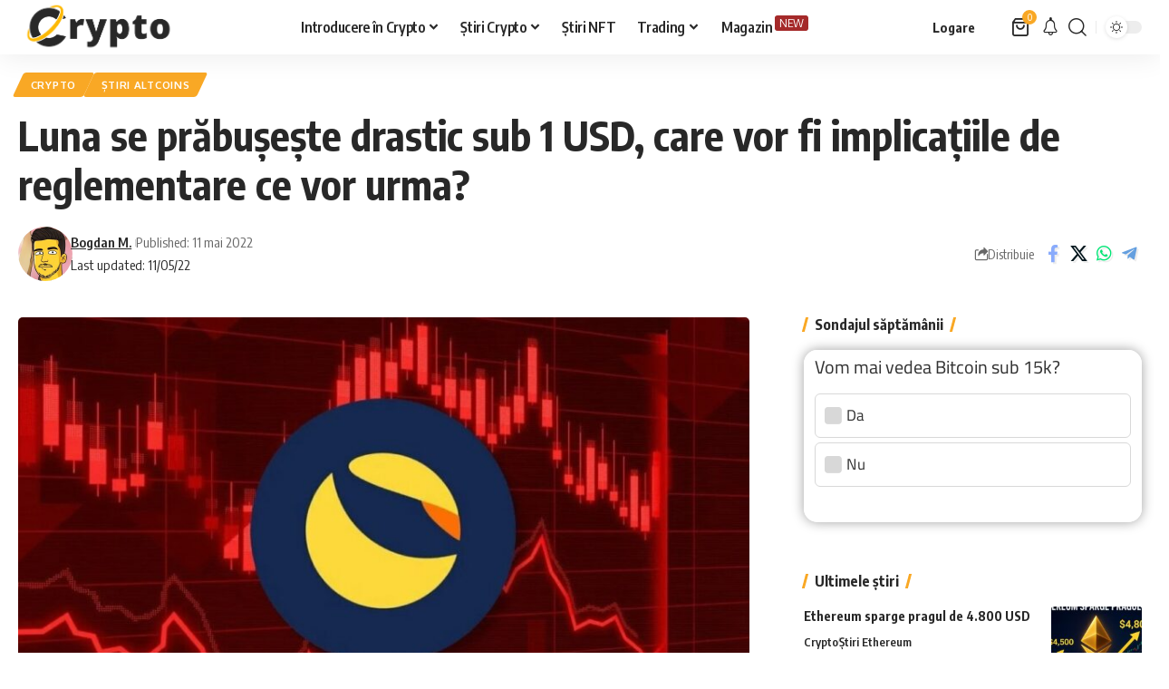

--- FILE ---
content_type: text/html; charset=UTF-8
request_url: https://lumeacrypto.ro/luna-se-prabuseste-drastic/
body_size: 36524
content:
<!DOCTYPE html>
<html lang="ro-RO">
<head>
    <meta charset="UTF-8" />
    <meta http-equiv="X-UA-Compatible" content="IE=edge" />
	<meta name="viewport" content="width=device-width, initial-scale=1.0" />
    <link rel="profile" href="https://gmpg.org/xfn/11" />
	<meta name='robots' content='index, follow, max-image-preview:large, max-snippet:-1, max-video-preview:-1' />
<!-- Google tag (gtag.js) consent mode dataLayer added by Site Kit -->
<script id="google_gtagjs-js-consent-mode-data-layer">
window.dataLayer = window.dataLayer || [];function gtag(){dataLayer.push(arguments);}
gtag('consent', 'default', {"ad_personalization":"denied","ad_storage":"denied","ad_user_data":"denied","analytics_storage":"denied","functionality_storage":"denied","security_storage":"denied","personalization_storage":"denied","region":["AT","BE","BG","CH","CY","CZ","DE","DK","EE","ES","FI","FR","GB","GR","HR","HU","IE","IS","IT","LI","LT","LU","LV","MT","NL","NO","PL","PT","RO","SE","SI","SK"],"wait_for_update":500});
window._googlesitekitConsentCategoryMap = {"statistics":["analytics_storage"],"marketing":["ad_storage","ad_user_data","ad_personalization"],"functional":["functionality_storage","security_storage"],"preferences":["personalization_storage"]};
window._googlesitekitConsents = {"ad_personalization":"denied","ad_storage":"denied","ad_user_data":"denied","analytics_storage":"denied","functionality_storage":"denied","security_storage":"denied","personalization_storage":"denied","region":["AT","BE","BG","CH","CY","CZ","DE","DK","EE","ES","FI","FR","GB","GR","HR","HU","IE","IS","IT","LI","LT","LU","LV","MT","NL","NO","PL","PT","RO","SE","SI","SK"],"wait_for_update":500};
</script>
<!-- End Google tag (gtag.js) consent mode dataLayer added by Site Kit -->

	<!-- This site is optimized with the Yoast SEO plugin v26.6 - https://yoast.com/wordpress/plugins/seo/ -->
	<title>Luna se prăbușește drastic sub 1 USD odată cu căderea stablecoin UST</title>
<link data-rocket-preload as="style" href="https://fonts.googleapis.com/css?family=Oxygen%3A400%2C700%7CEncode%20Sans%20Condensed%3A400%2C500%2C600%2C700%2C800&#038;display=swap" rel="preload">
<link href="https://fonts.googleapis.com/css?family=Oxygen%3A400%2C700%7CEncode%20Sans%20Condensed%3A400%2C500%2C600%2C700%2C800&#038;display=swap" media="print" onload="this.media=&#039;all&#039;" rel="stylesheet">
<noscript data-wpr-hosted-gf-parameters=""><link rel="stylesheet" href="https://fonts.googleapis.com/css?family=Oxygen%3A400%2C700%7CEncode%20Sans%20Condensed%3A400%2C500%2C600%2C700%2C800&#038;display=swap"></noscript>
	<meta name="description" content="Luna se prăbușește drastic sub 1 USD, care vor fi implicațiile de reglementare ce vor urma? Prețul token-ului LUNA a scăzut drastic în ult..." />
	<link rel="preconnect" href="https://fonts.gstatic.com" crossorigin><noscript></noscript><link rel="canonical" href="https://lumeacrypto.ro/luna-se-prabuseste-drastic/" />
	<meta property="og:locale" content="ro_RO" />
	<meta property="og:type" content="article" />
	<meta property="og:title" content="Luna se prăbușește drastic sub 1 USD odată cu căderea stablecoin UST" />
	<meta property="og:description" content="Luna se prăbușește drastic sub 1 USD, care vor fi implicațiile de reglementare ce vor urma? Prețul token-ului LUNA a scăzut drastic în ult..." />
	<meta property="og:url" content="https://lumeacrypto.ro/luna-se-prabuseste-drastic/" />
	<meta property="og:site_name" content="Lumea Crypto" />
	<meta property="article:published_time" content="2022-05-11T11:18:34+00:00" />
	<meta property="article:modified_time" content="2022-05-11T13:21:58+00:00" />
	<meta property="og:image" content="https://lumeacrypto.ro/wp-content/uploads/2022/05/Prețul-lui-Luna-se-prăbușește-drastic-sub-5-USD-care-vor-fi-implicațiile-de-reglementare-ce-vor-urma-.jpg" />
	<meta property="og:image:width" content="1280" />
	<meta property="og:image:height" content="749" />
	<meta property="og:image:type" content="image/jpeg" />
	<meta name="author" content="Bogdan M." />
	<meta name="twitter:card" content="summary_large_image" />
	<meta name="twitter:label1" content="Scris de" />
	<meta name="twitter:data1" content="Bogdan M." />
	<meta name="twitter:label2" content="Timp estimat pentru citire" />
	<meta name="twitter:data2" content="3 minute" />
	<script type="application/ld+json" class="yoast-schema-graph">{"@context":"https://schema.org","@graph":[{"@type":"Article","@id":"https://lumeacrypto.ro/luna-se-prabuseste-drastic/#article","isPartOf":{"@id":"https://lumeacrypto.ro/luna-se-prabuseste-drastic/"},"author":{"name":"Bogdan M.","@id":"https://lumeacrypto.ro/#/schema/person/cdd4f3079d4e789d55e5808ca8a454cc"},"headline":"Luna se prăbușește drastic sub 1 USD, care vor fi implicațiile de reglementare ce vor urma?","datePublished":"2022-05-11T11:18:34+00:00","dateModified":"2022-05-11T13:21:58+00:00","mainEntityOfPage":{"@id":"https://lumeacrypto.ro/luna-se-prabuseste-drastic/"},"wordCount":450,"publisher":{"@id":"https://lumeacrypto.ro/#organization"},"image":{"@id":"https://lumeacrypto.ro/luna-se-prabuseste-drastic/#primaryimage"},"thumbnailUrl":"https://lumeacrypto.ro/wp-content/uploads/2022/05/Prețul-lui-Luna-se-prăbușește-drastic-sub-5-USD-care-vor-fi-implicațiile-de-reglementare-ce-vor-urma-.jpg","keywords":["Reglementare crypto","Terra LUNA"],"articleSection":["Crypto","Știri Altcoins"],"inLanguage":"ro-RO"},{"@type":"WebPage","@id":"https://lumeacrypto.ro/luna-se-prabuseste-drastic/","url":"https://lumeacrypto.ro/luna-se-prabuseste-drastic/","name":"Luna se prăbușește drastic sub 1 USD odată cu căderea stablecoin UST","isPartOf":{"@id":"https://lumeacrypto.ro/#website"},"primaryImageOfPage":{"@id":"https://lumeacrypto.ro/luna-se-prabuseste-drastic/#primaryimage"},"image":{"@id":"https://lumeacrypto.ro/luna-se-prabuseste-drastic/#primaryimage"},"thumbnailUrl":"https://lumeacrypto.ro/wp-content/uploads/2022/05/Prețul-lui-Luna-se-prăbușește-drastic-sub-5-USD-care-vor-fi-implicațiile-de-reglementare-ce-vor-urma-.jpg","datePublished":"2022-05-11T11:18:34+00:00","dateModified":"2022-05-11T13:21:58+00:00","description":"Luna se prăbușește drastic sub 1 USD, care vor fi implicațiile de reglementare ce vor urma? Prețul token-ului LUNA a scăzut drastic în ult...","breadcrumb":{"@id":"https://lumeacrypto.ro/luna-se-prabuseste-drastic/#breadcrumb"},"inLanguage":"ro-RO","potentialAction":[{"@type":"ReadAction","target":["https://lumeacrypto.ro/luna-se-prabuseste-drastic/"]}]},{"@type":"ImageObject","inLanguage":"ro-RO","@id":"https://lumeacrypto.ro/luna-se-prabuseste-drastic/#primaryimage","url":"https://lumeacrypto.ro/wp-content/uploads/2022/05/Prețul-lui-Luna-se-prăbușește-drastic-sub-5-USD-care-vor-fi-implicațiile-de-reglementare-ce-vor-urma-.jpg","contentUrl":"https://lumeacrypto.ro/wp-content/uploads/2022/05/Prețul-lui-Luna-se-prăbușește-drastic-sub-5-USD-care-vor-fi-implicațiile-de-reglementare-ce-vor-urma-.jpg","width":1280,"height":749},{"@type":"BreadcrumbList","@id":"https://lumeacrypto.ro/luna-se-prabuseste-drastic/#breadcrumb","itemListElement":[{"@type":"ListItem","position":1,"name":"Prima pagină","item":"https://lumeacrypto.ro/"},{"@type":"ListItem","position":2,"name":"Luna se prăbușește drastic sub 1 USD, care vor fi implicațiile de reglementare ce vor urma?"}]},{"@type":"WebSite","@id":"https://lumeacrypto.ro/#website","url":"https://lumeacrypto.ro/","name":"Lumea Crypto","description":"Ultimele informații în materie de Crypto și NFT","publisher":{"@id":"https://lumeacrypto.ro/#organization"},"potentialAction":[{"@type":"SearchAction","target":{"@type":"EntryPoint","urlTemplate":"https://lumeacrypto.ro/?s={search_term_string}"},"query-input":{"@type":"PropertyValueSpecification","valueRequired":true,"valueName":"search_term_string"}}],"inLanguage":"ro-RO"},{"@type":"Organization","@id":"https://lumeacrypto.ro/#organization","name":"Lumea Crypto","url":"https://lumeacrypto.ro/","logo":{"@type":"ImageObject","inLanguage":"ro-RO","@id":"https://lumeacrypto.ro/#/schema/logo/image/","url":"https://lumeacrypto.ro/wp-content/uploads/2021/04/Lumea-Crypto-Bitcoin.jpg","contentUrl":"https://lumeacrypto.ro/wp-content/uploads/2021/04/Lumea-Crypto-Bitcoin.jpg","width":2560,"height":1600,"caption":"Lumea Crypto"},"image":{"@id":"https://lumeacrypto.ro/#/schema/logo/image/"}},{"@type":"Person","@id":"https://lumeacrypto.ro/#/schema/person/cdd4f3079d4e789d55e5808ca8a454cc","name":"Bogdan M.","image":{"@type":"ImageObject","inLanguage":"ro-RO","@id":"https://lumeacrypto.ro/#/schema/person/image/","url":"https://secure.gravatar.com/avatar/12ad27d60cc4e9e3ef8b920bdac58e1620a13c7ad64359fc4ddd336aac86ef79?s=96&d=mm&r=g","contentUrl":"https://secure.gravatar.com/avatar/12ad27d60cc4e9e3ef8b920bdac58e1620a13c7ad64359fc4ddd336aac86ef79?s=96&d=mm&r=g","caption":"Bogdan M."},"sameAs":["https://lumeacrypto.ro"],"url":"https://lumeacrypto.ro/author/bogdan/"}]}</script>
	<!-- / Yoast SEO plugin. -->


<link rel='dns-prefetch' href='//www.googletagmanager.com' />
<link href='https://fonts.gstatic.com' crossorigin rel='preconnect' />
<link rel="alternate" type="application/rss+xml" title="Lumea Crypto &raquo; Flux" href="https://lumeacrypto.ro/feed/" />
<link rel="alternate" type="application/rss+xml" title="Lumea Crypto &raquo; Flux comentarii" href="https://lumeacrypto.ro/comments/feed/" />
<script id="wpp-js" src="https://lumeacrypto.ro/wp-content/plugins/wordpress-popular-posts/assets/js/wpp.min.js?ver=7.3.6" data-sampling="0" data-sampling-rate="100" data-api-url="https://lumeacrypto.ro/wp-json/wordpress-popular-posts" data-post-id="11768" data-token="8def94cda3" data-lang="0" data-debug="0"></script>
<style type="text/css">.brave_popup{display:none}</style><script data-no-optimize="1"> var brave_popup_data = {}; var bravepop_emailValidation=false; var brave_popup_videos = {};  var brave_popup_formData = {};var brave_popup_adminUser = false; var brave_popup_pageInfo = {"type":"single","pageID":11768,"singleType":"post"};  var bravepop_emailSuggestions={};</script><link rel="alternate" title="oEmbed (JSON)" type="application/json+oembed" href="https://lumeacrypto.ro/wp-json/oembed/1.0/embed?url=https%3A%2F%2Flumeacrypto.ro%2Fluna-se-prabuseste-drastic%2F" />
<link rel="alternate" title="oEmbed (XML)" type="text/xml+oembed" href="https://lumeacrypto.ro/wp-json/oembed/1.0/embed?url=https%3A%2F%2Flumeacrypto.ro%2Fluna-se-prabuseste-drastic%2F&#038;format=xml" />
<script type="application/ld+json">{
    "@context": "https://schema.org",
    "@type": "Organization",
    "legalName": "Lumea Crypto",
    "url": "https://lumeacrypto.ro/",
    "logo": "https://lumeacrypto.ro/wp-content/uploads/2024/09/Lumeass-min.png",
    "sameAs": [
        "https://twitter.com/LumeaCrypto",
        "https://www.instagram.com/lumeacrypto/",
        "https://discord.gg/WdwWBfJyKH"
    ]
}</script>
<style id='wp-img-auto-sizes-contain-inline-css'>
img:is([sizes=auto i],[sizes^="auto," i]){contain-intrinsic-size:3000px 1500px}
/*# sourceURL=wp-img-auto-sizes-contain-inline-css */
</style>
<link rel='stylesheet' id='ts-poll-block-css' href='https://lumeacrypto.ro/wp-content/plugins/poll-wp/admin/css/block.css?ver=6.9' media='all' />
<style id='wp-emoji-styles-inline-css'>

	img.wp-smiley, img.emoji {
		display: inline !important;
		border: none !important;
		box-shadow: none !important;
		height: 1em !important;
		width: 1em !important;
		margin: 0 0.07em !important;
		vertical-align: -0.1em !important;
		background: none !important;
		padding: 0 !important;
	}
/*# sourceURL=wp-emoji-styles-inline-css */
</style>
<link rel='stylesheet' id='wp-block-library-css' href='https://lumeacrypto.ro/wp-includes/css/dist/block-library/style.min.css?ver=6.9' media='all' />
<style id='classic-theme-styles-inline-css'>
/*! This file is auto-generated */
.wp-block-button__link{color:#fff;background-color:#32373c;border-radius:9999px;box-shadow:none;text-decoration:none;padding:calc(.667em + 2px) calc(1.333em + 2px);font-size:1.125em}.wp-block-file__button{background:#32373c;color:#fff;text-decoration:none}
/*# sourceURL=/wp-includes/css/classic-themes.min.css */
</style>
<link rel='stylesheet' id='foxiz-elements-css' href='https://lumeacrypto.ro/wp-content/plugins/foxiz-core/lib/foxiz-elements/public/style.css?ver=3.1' media='all' />
<style id='global-styles-inline-css'>
:root{--wp--preset--aspect-ratio--square: 1;--wp--preset--aspect-ratio--4-3: 4/3;--wp--preset--aspect-ratio--3-4: 3/4;--wp--preset--aspect-ratio--3-2: 3/2;--wp--preset--aspect-ratio--2-3: 2/3;--wp--preset--aspect-ratio--16-9: 16/9;--wp--preset--aspect-ratio--9-16: 9/16;--wp--preset--color--black: #000000;--wp--preset--color--cyan-bluish-gray: #abb8c3;--wp--preset--color--white: #ffffff;--wp--preset--color--pale-pink: #f78da7;--wp--preset--color--vivid-red: #cf2e2e;--wp--preset--color--luminous-vivid-orange: #ff6900;--wp--preset--color--luminous-vivid-amber: #fcb900;--wp--preset--color--light-green-cyan: #7bdcb5;--wp--preset--color--vivid-green-cyan: #00d084;--wp--preset--color--pale-cyan-blue: #8ed1fc;--wp--preset--color--vivid-cyan-blue: #0693e3;--wp--preset--color--vivid-purple: #9b51e0;--wp--preset--gradient--vivid-cyan-blue-to-vivid-purple: linear-gradient(135deg,rgb(6,147,227) 0%,rgb(155,81,224) 100%);--wp--preset--gradient--light-green-cyan-to-vivid-green-cyan: linear-gradient(135deg,rgb(122,220,180) 0%,rgb(0,208,130) 100%);--wp--preset--gradient--luminous-vivid-amber-to-luminous-vivid-orange: linear-gradient(135deg,rgb(252,185,0) 0%,rgb(255,105,0) 100%);--wp--preset--gradient--luminous-vivid-orange-to-vivid-red: linear-gradient(135deg,rgb(255,105,0) 0%,rgb(207,46,46) 100%);--wp--preset--gradient--very-light-gray-to-cyan-bluish-gray: linear-gradient(135deg,rgb(238,238,238) 0%,rgb(169,184,195) 100%);--wp--preset--gradient--cool-to-warm-spectrum: linear-gradient(135deg,rgb(74,234,220) 0%,rgb(151,120,209) 20%,rgb(207,42,186) 40%,rgb(238,44,130) 60%,rgb(251,105,98) 80%,rgb(254,248,76) 100%);--wp--preset--gradient--blush-light-purple: linear-gradient(135deg,rgb(255,206,236) 0%,rgb(152,150,240) 100%);--wp--preset--gradient--blush-bordeaux: linear-gradient(135deg,rgb(254,205,165) 0%,rgb(254,45,45) 50%,rgb(107,0,62) 100%);--wp--preset--gradient--luminous-dusk: linear-gradient(135deg,rgb(255,203,112) 0%,rgb(199,81,192) 50%,rgb(65,88,208) 100%);--wp--preset--gradient--pale-ocean: linear-gradient(135deg,rgb(255,245,203) 0%,rgb(182,227,212) 50%,rgb(51,167,181) 100%);--wp--preset--gradient--electric-grass: linear-gradient(135deg,rgb(202,248,128) 0%,rgb(113,206,126) 100%);--wp--preset--gradient--midnight: linear-gradient(135deg,rgb(2,3,129) 0%,rgb(40,116,252) 100%);--wp--preset--font-size--small: 13px;--wp--preset--font-size--medium: 20px;--wp--preset--font-size--large: 36px;--wp--preset--font-size--x-large: 42px;--wp--preset--spacing--20: 0.44rem;--wp--preset--spacing--30: 0.67rem;--wp--preset--spacing--40: 1rem;--wp--preset--spacing--50: 1.5rem;--wp--preset--spacing--60: 2.25rem;--wp--preset--spacing--70: 3.38rem;--wp--preset--spacing--80: 5.06rem;--wp--preset--shadow--natural: 6px 6px 9px rgba(0, 0, 0, 0.2);--wp--preset--shadow--deep: 12px 12px 50px rgba(0, 0, 0, 0.4);--wp--preset--shadow--sharp: 6px 6px 0px rgba(0, 0, 0, 0.2);--wp--preset--shadow--outlined: 6px 6px 0px -3px rgb(255, 255, 255), 6px 6px rgb(0, 0, 0);--wp--preset--shadow--crisp: 6px 6px 0px rgb(0, 0, 0);}:where(.is-layout-flex){gap: 0.5em;}:where(.is-layout-grid){gap: 0.5em;}body .is-layout-flex{display: flex;}.is-layout-flex{flex-wrap: wrap;align-items: center;}.is-layout-flex > :is(*, div){margin: 0;}body .is-layout-grid{display: grid;}.is-layout-grid > :is(*, div){margin: 0;}:where(.wp-block-columns.is-layout-flex){gap: 2em;}:where(.wp-block-columns.is-layout-grid){gap: 2em;}:where(.wp-block-post-template.is-layout-flex){gap: 1.25em;}:where(.wp-block-post-template.is-layout-grid){gap: 1.25em;}.has-black-color{color: var(--wp--preset--color--black) !important;}.has-cyan-bluish-gray-color{color: var(--wp--preset--color--cyan-bluish-gray) !important;}.has-white-color{color: var(--wp--preset--color--white) !important;}.has-pale-pink-color{color: var(--wp--preset--color--pale-pink) !important;}.has-vivid-red-color{color: var(--wp--preset--color--vivid-red) !important;}.has-luminous-vivid-orange-color{color: var(--wp--preset--color--luminous-vivid-orange) !important;}.has-luminous-vivid-amber-color{color: var(--wp--preset--color--luminous-vivid-amber) !important;}.has-light-green-cyan-color{color: var(--wp--preset--color--light-green-cyan) !important;}.has-vivid-green-cyan-color{color: var(--wp--preset--color--vivid-green-cyan) !important;}.has-pale-cyan-blue-color{color: var(--wp--preset--color--pale-cyan-blue) !important;}.has-vivid-cyan-blue-color{color: var(--wp--preset--color--vivid-cyan-blue) !important;}.has-vivid-purple-color{color: var(--wp--preset--color--vivid-purple) !important;}.has-black-background-color{background-color: var(--wp--preset--color--black) !important;}.has-cyan-bluish-gray-background-color{background-color: var(--wp--preset--color--cyan-bluish-gray) !important;}.has-white-background-color{background-color: var(--wp--preset--color--white) !important;}.has-pale-pink-background-color{background-color: var(--wp--preset--color--pale-pink) !important;}.has-vivid-red-background-color{background-color: var(--wp--preset--color--vivid-red) !important;}.has-luminous-vivid-orange-background-color{background-color: var(--wp--preset--color--luminous-vivid-orange) !important;}.has-luminous-vivid-amber-background-color{background-color: var(--wp--preset--color--luminous-vivid-amber) !important;}.has-light-green-cyan-background-color{background-color: var(--wp--preset--color--light-green-cyan) !important;}.has-vivid-green-cyan-background-color{background-color: var(--wp--preset--color--vivid-green-cyan) !important;}.has-pale-cyan-blue-background-color{background-color: var(--wp--preset--color--pale-cyan-blue) !important;}.has-vivid-cyan-blue-background-color{background-color: var(--wp--preset--color--vivid-cyan-blue) !important;}.has-vivid-purple-background-color{background-color: var(--wp--preset--color--vivid-purple) !important;}.has-black-border-color{border-color: var(--wp--preset--color--black) !important;}.has-cyan-bluish-gray-border-color{border-color: var(--wp--preset--color--cyan-bluish-gray) !important;}.has-white-border-color{border-color: var(--wp--preset--color--white) !important;}.has-pale-pink-border-color{border-color: var(--wp--preset--color--pale-pink) !important;}.has-vivid-red-border-color{border-color: var(--wp--preset--color--vivid-red) !important;}.has-luminous-vivid-orange-border-color{border-color: var(--wp--preset--color--luminous-vivid-orange) !important;}.has-luminous-vivid-amber-border-color{border-color: var(--wp--preset--color--luminous-vivid-amber) !important;}.has-light-green-cyan-border-color{border-color: var(--wp--preset--color--light-green-cyan) !important;}.has-vivid-green-cyan-border-color{border-color: var(--wp--preset--color--vivid-green-cyan) !important;}.has-pale-cyan-blue-border-color{border-color: var(--wp--preset--color--pale-cyan-blue) !important;}.has-vivid-cyan-blue-border-color{border-color: var(--wp--preset--color--vivid-cyan-blue) !important;}.has-vivid-purple-border-color{border-color: var(--wp--preset--color--vivid-purple) !important;}.has-vivid-cyan-blue-to-vivid-purple-gradient-background{background: var(--wp--preset--gradient--vivid-cyan-blue-to-vivid-purple) !important;}.has-light-green-cyan-to-vivid-green-cyan-gradient-background{background: var(--wp--preset--gradient--light-green-cyan-to-vivid-green-cyan) !important;}.has-luminous-vivid-amber-to-luminous-vivid-orange-gradient-background{background: var(--wp--preset--gradient--luminous-vivid-amber-to-luminous-vivid-orange) !important;}.has-luminous-vivid-orange-to-vivid-red-gradient-background{background: var(--wp--preset--gradient--luminous-vivid-orange-to-vivid-red) !important;}.has-very-light-gray-to-cyan-bluish-gray-gradient-background{background: var(--wp--preset--gradient--very-light-gray-to-cyan-bluish-gray) !important;}.has-cool-to-warm-spectrum-gradient-background{background: var(--wp--preset--gradient--cool-to-warm-spectrum) !important;}.has-blush-light-purple-gradient-background{background: var(--wp--preset--gradient--blush-light-purple) !important;}.has-blush-bordeaux-gradient-background{background: var(--wp--preset--gradient--blush-bordeaux) !important;}.has-luminous-dusk-gradient-background{background: var(--wp--preset--gradient--luminous-dusk) !important;}.has-pale-ocean-gradient-background{background: var(--wp--preset--gradient--pale-ocean) !important;}.has-electric-grass-gradient-background{background: var(--wp--preset--gradient--electric-grass) !important;}.has-midnight-gradient-background{background: var(--wp--preset--gradient--midnight) !important;}.has-small-font-size{font-size: var(--wp--preset--font-size--small) !important;}.has-medium-font-size{font-size: var(--wp--preset--font-size--medium) !important;}.has-large-font-size{font-size: var(--wp--preset--font-size--large) !important;}.has-x-large-font-size{font-size: var(--wp--preset--font-size--x-large) !important;}
:where(.wp-block-post-template.is-layout-flex){gap: 1.25em;}:where(.wp-block-post-template.is-layout-grid){gap: 1.25em;}
:where(.wp-block-term-template.is-layout-flex){gap: 1.25em;}:where(.wp-block-term-template.is-layout-grid){gap: 1.25em;}
:where(.wp-block-columns.is-layout-flex){gap: 2em;}:where(.wp-block-columns.is-layout-grid){gap: 2em;}
:root :where(.wp-block-pullquote){font-size: 1.5em;line-height: 1.6;}
/*# sourceURL=global-styles-inline-css */
</style>
<link rel='stylesheet' id='ts-poll-public-css' href='https://lumeacrypto.ro/wp-content/plugins/poll-wp/public/css/ts_poll-public.css?ver=2.5.3' media='all' />
<link rel='stylesheet' id='ts-poll-fonts-css' href='https://lumeacrypto.ro/wp-content/plugins/poll-wp/fonts/ts_poll-fonts.css?ver=2.5.3' media='all' />
<link rel='stylesheet' id='woocommerce-layout-css' href='https://lumeacrypto.ro/wp-content/plugins/woocommerce/assets/css/woocommerce-layout.css?ver=10.4.3' media='all' />
<link rel='stylesheet' id='woocommerce-smallscreen-css' href='https://lumeacrypto.ro/wp-content/plugins/woocommerce/assets/css/woocommerce-smallscreen.css?ver=10.4.3' media='only screen and (max-width: 768px)' />
<style id='woocommerce-inline-inline-css'>
.woocommerce form .form-row .required { visibility: visible; }
/*# sourceURL=woocommerce-inline-inline-css */
</style>
<link rel='stylesheet' id='wordpress-popular-posts-css-css' href='https://lumeacrypto.ro/wp-content/plugins/wordpress-popular-posts/assets/css/wpp.css?ver=7.3.6' media='all' />
<link rel='stylesheet' id='vi-wpvs-frontend-style-css' href='https://lumeacrypto.ro/wp-content/plugins/product-variations-swatches-for-woocommerce/assets/css/frontend-style.min.css?ver=1.1.14' media='all' />
<style id='vi-wpvs-frontend-style-inline-css'>
.vi-wpvs-variation-wrap.vi-wpvs-variation-wrap-vi_wpvs_button_design .vi-wpvs-option-wrap{transition: all 30ms ease-in-out;}.vi-wpvs-variation-wrap.vi-wpvs-variation-wrap-vi_wpvs_button_design .vi-wpvs-variation-button-select,.vi-wpvs-variation-wrap.vi-wpvs-variation-wrap-vi_wpvs_button_design .vi-wpvs-option-wrap{padding:10px 20px;font-size:13px;}.vi-wpvs-variation-wrap.vi-wpvs-variation-wrap-vi_wpvs_button_design .vi-wpvs-option-wrap .vi-wpvs-option:not(.vi-wpvs-option-select){border-radius: inherit;}.vi-wpvs-variation-wrap.vi-wpvs-variation-wrap-image.vi-wpvs-variation-wrap-vi_wpvs_button_design .vi-wpvs-option-wrap ,.vi-wpvs-variation-wrap.vi-wpvs-variation-wrap-variation_img.vi-wpvs-variation-wrap-vi_wpvs_button_design .vi-wpvs-option-wrap ,.vi-wpvs-variation-wrap.vi-wpvs-variation-wrap-color.vi-wpvs-variation-wrap-vi_wpvs_button_design .vi-wpvs-option-wrap{width: 48px;height:48px;}.vi-wpvs-variation-wrap.vi-wpvs-variation-wrap-vi_wpvs_button_design .vi-wpvs-option-wrap.vi-wpvs-option-wrap-out-of-stock,.vi-wpvs-variation-wrap.vi-wpvs-variation-wrap-vi_wpvs_button_design .vi-wpvs-option-wrap.vi-wpvs-option-wrap-out-of-stock-attribute,.vi-wpvs-variation-wrap.vi-wpvs-variation-wrap-vi_wpvs_button_design .vi-wpvs-option-wrap.vi-wpvs-option-wrap-disable{opacity: 1;}.vi-wpvs-variation-wrap.vi-wpvs-variation-wrap-vi_wpvs_button_design .vi-wpvs-option-wrap.vi-wpvs-option-wrap-out-of-stock .vi-wpvs-option,.vi-wpvs-variation-wrap.vi-wpvs-variation-wrap-vi_wpvs_button_design .vi-wpvs-option-wrap.vi-wpvs-option-wrap-out-of-stock-attribute .vi-wpvs-option,.vi-wpvs-variation-wrap.vi-wpvs-variation-wrap-vi_wpvs_button_design .vi-wpvs-option-wrap.vi-wpvs-option-wrap-disable .vi-wpvs-option{opacity: .5;}.vi-wpvs-variation-wrap.vi-wpvs-variation-wrap-vi_wpvs_button_design .vi-wpvs-option-wrap.vi-wpvs-option-wrap-selected{box-shadow:  0 0 0 1px rgba(33, 33, 33, 1) inset;}.vi-wpvs-variation-wrap.vi-wpvs-variation-wrap-vi_wpvs_button_design .vi-wpvs-variation-wrap-select-wrap .vi-wpvs-option-wrap.vi-wpvs-option-wrap-selected{box-shadow:  0 0 0 1px rgba(33, 33, 33, 1);}.vi-wpvs-variation-wrap.vi-wpvs-variation-wrap-vi_wpvs_button_design .vi-wpvs-option-wrap.vi-wpvs-option-wrap-selected{color:rgba(255, 255, 255, 1);background:rgba(33, 33, 33, 1);}.vi-wpvs-variation-wrap.vi-wpvs-variation-wrap-vi_wpvs_button_design .vi-wpvs-option-wrap.vi-wpvs-option-wrap-selected .vi-wpvs-option{color:rgba(255, 255, 255, 1);}.vi-wpvs-variation-wrap.vi-wpvs-variation-wrap-vi_wpvs_button_design .vi-wpvs-option-wrap.vi-wpvs-option-wrap-hover{box-shadow:  0 0 0 1px rgba(33, 33, 33, 1) inset;}.vi-wpvs-variation-wrap.vi-wpvs-variation-wrap-vi_wpvs_button_design .vi-wpvs-variation-wrap-select-wrap .vi-wpvs-option-wrap.vi-wpvs-option-wrap-hover{box-shadow:  0 0 0 1px rgba(33, 33, 33, 1);}.vi-wpvs-variation-wrap.vi-wpvs-variation-wrap-vi_wpvs_button_design .vi-wpvs-option-wrap.vi-wpvs-option-wrap-hover{color:rgba(255, 255, 255, 1);background:rgba(33, 33, 33, 1);}.vi-wpvs-variation-wrap.vi-wpvs-variation-wrap-vi_wpvs_button_design .vi-wpvs-option-wrap.vi-wpvs-option-wrap-hover .vi-wpvs-option{color:rgba(255, 255, 255, 1);}.vi-wpvs-variation-wrap.vi-wpvs-variation-wrap-vi_wpvs_button_design .vi-wpvs-option-wrap.vi-wpvs-option-wrap-default{box-shadow:  0 0 0 1px #cccccc inset;}.vi-wpvs-variation-wrap.vi-wpvs-variation-wrap-vi_wpvs_button_design .vi-wpvs-variation-wrap-select-wrap .vi-wpvs-option-wrap.vi-wpvs-option-wrap-default{box-shadow:  0 0 0 1px #cccccc ;}.vi-wpvs-variation-wrap.vi-wpvs-variation-wrap-vi_wpvs_button_design .vi-wpvs-option-wrap.vi-wpvs-option-wrap-default{color:rgba(33, 33, 33, 1);background:#ffffff;}.vi-wpvs-variation-wrap.vi-wpvs-variation-wrap-vi_wpvs_button_design .vi-wpvs-option-wrap.vi-wpvs-option-wrap-default .vi-wpvs-option{color:rgba(33, 33, 33, 1);}.vi-wpvs-variation-wrap.vi-wpvs-variation-wrap-vi_wpvs_button_design .vi-wpvs-option-wrap .vi-wpvs-option-tooltip{display: none;}@media screen and (max-width:600px){.vi-wpvs-variation-wrap.vi-wpvs-variation-wrap-vi_wpvs_button_design .vi-wpvs-variation-button-select,.vi-wpvs-variation-wrap.vi-wpvs-variation-wrap-vi_wpvs_button_design .vi-wpvs-option-wrap{font-size:11px;}.vi-wpvs-variation-wrap.vi-wpvs-variation-wrap-image.vi-wpvs-variation-wrap-vi_wpvs_button_design .vi-wpvs-option-wrap ,.vi-wpvs-variation-wrap.vi-wpvs-variation-wrap-variation_img.vi-wpvs-variation-wrap-vi_wpvs_button_design .vi-wpvs-option-wrap ,.vi-wpvs-variation-wrap.vi-wpvs-variation-wrap-color.vi-wpvs-variation-wrap-vi_wpvs_button_design .vi-wpvs-option-wrap{width: 40.8px;height:40.8px;}}.vi-wpvs-variation-wrap.vi-wpvs-variation-wrap-vi_wpvs_color_design .vi-wpvs-option-wrap{transition: all 30ms ease-in-out;}.vi-wpvs-variation-wrap.vi-wpvs-variation-wrap-vi_wpvs_color_design .vi-wpvs-variation-button-select,.vi-wpvs-variation-wrap.vi-wpvs-variation-wrap-vi_wpvs_color_design .vi-wpvs-option-wrap{height:32px;width:32px;padding:10px;font-size:13px;border-radius:20px;}.vi-wpvs-variation-wrap.vi-wpvs-variation-wrap-vi_wpvs_color_design .vi-wpvs-option-wrap .vi-wpvs-option:not(.vi-wpvs-option-select){border-radius: inherit;}.vi-wpvs-variation-wrap.vi-wpvs-variation-wrap-vi_wpvs_color_design .vi-wpvs-option-wrap.vi-wpvs-option-wrap-out-of-stock,.vi-wpvs-variation-wrap.vi-wpvs-variation-wrap-vi_wpvs_color_design .vi-wpvs-option-wrap.vi-wpvs-option-wrap-out-of-stock-attribute,.vi-wpvs-variation-wrap.vi-wpvs-variation-wrap-vi_wpvs_color_design .vi-wpvs-option-wrap.vi-wpvs-option-wrap-disable{opacity: 1;}.vi-wpvs-variation-wrap.vi-wpvs-variation-wrap-vi_wpvs_color_design .vi-wpvs-option-wrap.vi-wpvs-option-wrap-out-of-stock .vi-wpvs-option,.vi-wpvs-variation-wrap.vi-wpvs-variation-wrap-vi_wpvs_color_design .vi-wpvs-option-wrap.vi-wpvs-option-wrap-out-of-stock-attribute .vi-wpvs-option,.vi-wpvs-variation-wrap.vi-wpvs-variation-wrap-vi_wpvs_color_design .vi-wpvs-option-wrap.vi-wpvs-option-wrap-disable .vi-wpvs-option{opacity: .5;}.vi-wpvs-variation-wrap.vi-wpvs-variation-wrap-vi_wpvs_color_design .vi-wpvs-option-wrap.vi-wpvs-option-wrap-selected{}.vi-wpvs-variation-wrap.vi-wpvs-variation-wrap-vi_wpvs_color_design .vi-wpvs-variation-wrap-select-wrap .vi-wpvs-option-wrap.vi-wpvs-option-wrap-selected{}.vi-wpvs-variation-wrap.vi-wpvs-variation-wrap-vi_wpvs_color_design .vi-wpvs-option-wrap.vi-wpvs-option-wrap-selected{background:rgba(0, 0, 0, 0.06);border-radius:20px;}.vi-wpvs-variation-wrap.vi-wpvs-variation-wrap-vi_wpvs_color_design .vi-wpvs-option-wrap.vi-wpvs-option-wrap-hover{}.vi-wpvs-variation-wrap.vi-wpvs-variation-wrap-vi_wpvs_color_design .vi-wpvs-variation-wrap-select-wrap .vi-wpvs-option-wrap.vi-wpvs-option-wrap-hover{}.vi-wpvs-variation-wrap.vi-wpvs-variation-wrap-vi_wpvs_color_design .vi-wpvs-option-wrap.vi-wpvs-option-wrap-hover{background:rgba(0, 0, 0, 0.06);border-radius:20px;}.vi-wpvs-variation-wrap.vi-wpvs-variation-wrap-vi_wpvs_color_design .vi-wpvs-option-wrap.vi-wpvs-option-wrap-default{box-shadow:  0px 4px 2px -2px rgba(238, 238, 238, 1);}.vi-wpvs-variation-wrap.vi-wpvs-variation-wrap-vi_wpvs_color_design .vi-wpvs-variation-wrap-select-wrap .vi-wpvs-option-wrap.vi-wpvs-option-wrap-default{box-shadow:  0px 4px 2px -2px rgba(238, 238, 238, 1);}.vi-wpvs-variation-wrap.vi-wpvs-variation-wrap-vi_wpvs_color_design .vi-wpvs-option-wrap.vi-wpvs-option-wrap-default{background:rgba(0, 0, 0, 0);border-radius:20px;}.vi-wpvs-variation-wrap.vi-wpvs-variation-wrap-vi_wpvs_color_design .vi-wpvs-option-wrap .vi-wpvs-option-tooltip{display: none;}@media screen and (max-width:600px){.vi-wpvs-variation-wrap.vi-wpvs-variation-wrap-vi_wpvs_color_design .vi-wpvs-variation-button-select,.vi-wpvs-variation-wrap.vi-wpvs-variation-wrap-vi_wpvs_color_design .vi-wpvs-option-wrap{width:27px;height:27px;font-size:11px;}.vi-wpvs-variation-wrap.vi-wpvs-variation-wrap-vi_wpvs_color_design .vi-wpvs-option-wrap.vi-wpvs-option-wrap-selected{border-radius:17px;}}.vi-wpvs-variation-wrap.vi-wpvs-variation-wrap-vi_wpvs_image_design .vi-wpvs-option-wrap{transition: all 30ms ease-in-out;}.vi-wpvs-variation-wrap.vi-wpvs-variation-wrap-vi_wpvs_image_design .vi-wpvs-variation-button-select,.vi-wpvs-variation-wrap.vi-wpvs-variation-wrap-vi_wpvs_image_design .vi-wpvs-option-wrap{height:50px;width:50px;padding:3px;font-size:13px;}.vi-wpvs-variation-wrap.vi-wpvs-variation-wrap-vi_wpvs_image_design .vi-wpvs-option-wrap .vi-wpvs-option:not(.vi-wpvs-option-select){border-radius: inherit;}.vi-wpvs-variation-wrap.vi-wpvs-variation-wrap-vi_wpvs_image_design .vi-wpvs-option-wrap.vi-wpvs-option-wrap-out-of-stock,.vi-wpvs-variation-wrap.vi-wpvs-variation-wrap-vi_wpvs_image_design .vi-wpvs-option-wrap.vi-wpvs-option-wrap-out-of-stock-attribute,.vi-wpvs-variation-wrap.vi-wpvs-variation-wrap-vi_wpvs_image_design .vi-wpvs-option-wrap.vi-wpvs-option-wrap-disable{opacity: 1;}.vi-wpvs-variation-wrap.vi-wpvs-variation-wrap-vi_wpvs_image_design .vi-wpvs-option-wrap.vi-wpvs-option-wrap-out-of-stock .vi-wpvs-option,.vi-wpvs-variation-wrap.vi-wpvs-variation-wrap-vi_wpvs_image_design .vi-wpvs-option-wrap.vi-wpvs-option-wrap-out-of-stock-attribute .vi-wpvs-option,.vi-wpvs-variation-wrap.vi-wpvs-variation-wrap-vi_wpvs_image_design .vi-wpvs-option-wrap.vi-wpvs-option-wrap-disable .vi-wpvs-option{opacity: .5;}.vi-wpvs-variation-wrap.vi-wpvs-variation-wrap-vi_wpvs_image_design .vi-wpvs-option-wrap.vi-wpvs-option-wrap-selected{box-shadow:  0 0 0 1px rgba(33, 33, 33, 1) inset;}.vi-wpvs-variation-wrap.vi-wpvs-variation-wrap-vi_wpvs_image_design .vi-wpvs-variation-wrap-select-wrap .vi-wpvs-option-wrap.vi-wpvs-option-wrap-selected{box-shadow:  0 0 0 1px rgba(33, 33, 33, 1);}.vi-wpvs-variation-wrap.vi-wpvs-variation-wrap-vi_wpvs_image_design .vi-wpvs-option-wrap.vi-wpvs-option-wrap-hover{box-shadow:  0 0 0 1px rgba(33, 33, 33, 1) inset;}.vi-wpvs-variation-wrap.vi-wpvs-variation-wrap-vi_wpvs_image_design .vi-wpvs-variation-wrap-select-wrap .vi-wpvs-option-wrap.vi-wpvs-option-wrap-hover{box-shadow:  0 0 0 1px rgba(33, 33, 33, 1);}.vi-wpvs-variation-wrap.vi-wpvs-variation-wrap-vi_wpvs_image_design .vi-wpvs-option-wrap.vi-wpvs-option-wrap-default{box-shadow:  0 0 0 1px rgba(238, 238, 238, 1) inset;}.vi-wpvs-variation-wrap.vi-wpvs-variation-wrap-vi_wpvs_image_design .vi-wpvs-variation-wrap-select-wrap .vi-wpvs-option-wrap.vi-wpvs-option-wrap-default{box-shadow:  0 0 0 1px rgba(238, 238, 238, 1) ;}.vi-wpvs-variation-wrap.vi-wpvs-variation-wrap-vi_wpvs_image_design .vi-wpvs-option-wrap.vi-wpvs-option-wrap-default{background:rgba(255, 255, 255, 1);}.vi-wpvs-variation-wrap.vi-wpvs-variation-wrap-vi_wpvs_image_design .vi-wpvs-option-wrap .vi-wpvs-option-tooltip{display: none;}@media screen and (max-width:600px){.vi-wpvs-variation-wrap.vi-wpvs-variation-wrap-vi_wpvs_image_design .vi-wpvs-variation-button-select,.vi-wpvs-variation-wrap.vi-wpvs-variation-wrap-vi_wpvs_image_design .vi-wpvs-option-wrap{width:42px;height:42px;font-size:11px;}}
/*# sourceURL=vi-wpvs-frontend-style-inline-css */
</style>
<link rel='stylesheet' id='ekit-widget-styles-css' href='https://lumeacrypto.ro/wp-content/plugins/elementskit-lite/widgets/init/assets/css/widget-styles.css?ver=3.7.8' media='all' />
<link rel='stylesheet' id='ekit-responsive-css' href='https://lumeacrypto.ro/wp-content/plugins/elementskit-lite/widgets/init/assets/css/responsive.css?ver=3.7.8' media='all' />
<link rel='stylesheet' id='elementor-frontend-css' href='https://lumeacrypto.ro/wp-content/plugins/elementor/assets/css/frontend.min.css?ver=3.34.0' media='all' />
<link rel='stylesheet' id='eael-general-css' href='https://lumeacrypto.ro/wp-content/plugins/essential-addons-for-elementor-lite/assets/front-end/css/view/general.min.css?ver=6.5.5' media='all' />
<link rel='stylesheet' id='elementor-icons-css' href='https://lumeacrypto.ro/wp-content/plugins/elementor/assets/lib/eicons/css/elementor-icons.min.css?ver=5.45.0' media='all' />
<link rel='stylesheet' id='elementor-post-3206-css' href='https://lumeacrypto.ro/wp-content/uploads/elementor/css/post-3206.css?ver=1768767157' media='all' />
<link rel='stylesheet' id='font-awesome-5-all-css' href='https://lumeacrypto.ro/wp-content/plugins/elementor/assets/lib/font-awesome/css/all.min.css?ver=6.5.5' media='all' />
<link rel='stylesheet' id='font-awesome-4-shim-css' href='https://lumeacrypto.ro/wp-content/plugins/elementor/assets/lib/font-awesome/css/v4-shims.min.css?ver=6.5.5' media='all' />
<link rel='stylesheet' id='elementor-post-10653-css' href='https://lumeacrypto.ro/wp-content/uploads/elementor/css/post-10653.css?ver=1768767157' media='all' />

<link rel='stylesheet' id='foxiz-main-css' href='https://lumeacrypto.ro/wp-content/themes/foxiz/assets/css/main.css?ver=2.7.0' media='all' />
<style id='foxiz-main-inline-css'>
:root {--body-fsize:18px;--menu-fsize:16px;--submenu-fsize:16px;--readmore-fsize : 18px;}@media (max-width: 1024px) {body {--body-fsize : 16px;}}@media (max-width: 767px) {body {--body-fsize : 16px;--readmore-fsize : 16px;}}:root {--g-color :#f9a825;--g-color-90 :#f9a825e6;--indicator-bg-from :#f9ad31;--indicator-bg-to :#f99a00;}[data-theme="dark"], .light-scheme {--wcac-color :#ffffff;}[data-theme="dark"].is-hd-4 {--nav-bg: #191c20;--nav-bg-from: #191c20;--nav-bg-to: #191c20;--nav-bg-glass: #191c2011;--nav-bg-glass-from: #191c2011;--nav-bg-glass-to: #191c2011;}[data-theme="dark"].is-hd-5, [data-theme="dark"].is-hd-5:not(.sticky-on) {--nav-bg: #191c20;--nav-bg-from: #191c20;--nav-bg-to: #191c20;--nav-bg-glass: #191c2011;--nav-bg-glass-from: #191c2011;--nav-bg-glass-to: #191c2011;}:root {--topad-spacing :15px;--hyperlink-line-color :var(--g-color);--s-content-width : 760px;--max-width-wo-sb : 840px;--s10-feat-ratio :45%;--s11-feat-ratio :45%;--login-popup-w : 350px;}.mobile-menu > li > a  { font-weight:700;font-size:16px;}.mobile-menu .sub-menu a, .logged-mobile-menu a { font-weight:400;font-size:14px;}.mobile-qview a { font-size:14px;}.search-header:before { background-repeat : no-repeat;background-size : cover;background-attachment : scroll;background-position : center center;}[data-theme="dark"] .search-header:before { background-repeat : no-repeat;background-size : cover;background-attachment : scroll;background-position : center center;}.footer-has-bg { background-color : #0000000a;}[data-theme="dark"] .footer-has-bg { background-color : #16181c;}#amp-mobile-version-switcher { display: none; }.menu-item-11474 span.menu-sub-title { color: #FFFFFF !important;}.menu-item-11474 span.menu-sub-title { background-color: #A52A2A;}[data-theme="dark"] .menu-item-11474 span.menu-sub-title { color: #A52A2A !important;}[data-theme="dark"] .menu-item-11474 span.menu-sub-title { background-color: #FFFFFF;}
/*# sourceURL=foxiz-main-inline-css */
</style>
<link rel='stylesheet' id='foxiz-print-css' href='https://lumeacrypto.ro/wp-content/themes/foxiz/assets/css/print.css?ver=2.7.0' media='all' />
<link rel='stylesheet' id='foxiz-woocommerce-css' href='https://lumeacrypto.ro/wp-content/themes/foxiz/assets/css/woocommerce.css?ver=2.7.0' media='all' />
<link rel='stylesheet' id='foxiz-style-css' href='https://lumeacrypto.ro/wp-content/themes/foxiz/style.css?ver=2.7.0' media='all' />
<link rel='stylesheet' id='elementor-gf-local-roboto-css' href='https://lumeacrypto.ro/wp-content/uploads/elementor/google-fonts/css/roboto.css?ver=1743596442' media='all' />
<link rel='stylesheet' id='elementor-icons-ekiticons-css' href='https://lumeacrypto.ro/wp-content/plugins/elementskit-lite/modules/elementskit-icon-pack/assets/css/ekiticons.css?ver=3.7.8' media='all' />
<link rel='stylesheet' id='elementor-icons-shared-0-css' href='https://lumeacrypto.ro/wp-content/plugins/elementor/assets/lib/font-awesome/css/fontawesome.min.css?ver=5.15.3' media='all' />
<link rel='stylesheet' id='elementor-icons-fa-brands-css' href='https://lumeacrypto.ro/wp-content/plugins/elementor/assets/lib/font-awesome/css/brands.min.css?ver=5.15.3' media='all' />
<script src="https://lumeacrypto.ro/wp-includes/js/jquery/jquery.min.js?ver=3.7.1" id="jquery-core-js"></script>
<script src="https://lumeacrypto.ro/wp-includes/js/jquery/jquery-migrate.min.js?ver=3.4.1" id="jquery-migrate-js"></script>
<script src="https://lumeacrypto.ro/wp-content/plugins/poll-wp/public/js/vue.js?ver=2.5.3" id="ts-poll-vue-js"></script>
<script id="ts-poll-public-js-extra">
var tsPollData = {"root_url":"https://lumeacrypto.ro/wp-json/","nonce":"8def94cda3"};
//# sourceURL=ts-poll-public-js-extra
</script>
<script src="https://lumeacrypto.ro/wp-content/plugins/poll-wp/public/js/ts_poll-public.js?ver=2.5.3" id="ts-poll-public-js"></script>
<script src="https://lumeacrypto.ro/wp-content/plugins/woocommerce/assets/js/jquery-blockui/jquery.blockUI.min.js?ver=2.7.0-wc.10.4.3" id="wc-jquery-blockui-js" defer data-wp-strategy="defer"></script>
<script id="wc-add-to-cart-js-extra">
var wc_add_to_cart_params = {"ajax_url":"/wp-admin/admin-ajax.php","wc_ajax_url":"/?wc-ajax=%%endpoint%%","i18n_view_cart":"Vezi co\u0219ul","cart_url":"https://lumeacrypto.ro/cos/","is_cart":"","cart_redirect_after_add":"no"};
//# sourceURL=wc-add-to-cart-js-extra
</script>
<script src="https://lumeacrypto.ro/wp-content/plugins/woocommerce/assets/js/frontend/add-to-cart.min.js?ver=10.4.3" id="wc-add-to-cart-js" defer data-wp-strategy="defer"></script>
<script src="https://lumeacrypto.ro/wp-content/plugins/woocommerce/assets/js/js-cookie/js.cookie.min.js?ver=2.1.4-wc.10.4.3" id="wc-js-cookie-js" defer data-wp-strategy="defer"></script>
<script id="woocommerce-js-extra">
var woocommerce_params = {"ajax_url":"/wp-admin/admin-ajax.php","wc_ajax_url":"/?wc-ajax=%%endpoint%%","i18n_password_show":"Arat\u0103 parola","i18n_password_hide":"Ascunde parola"};
//# sourceURL=woocommerce-js-extra
</script>
<script src="https://lumeacrypto.ro/wp-content/plugins/woocommerce/assets/js/frontend/woocommerce.min.js?ver=10.4.3" id="woocommerce-js" defer data-wp-strategy="defer"></script>

<!-- Google tag (gtag.js) snippet added by Site Kit -->
<!-- Google Analytics snippet added by Site Kit -->
<script src="https://www.googletagmanager.com/gtag/js?id=G-GLJSWHEP61" id="google_gtagjs-js" async></script>
<script id="google_gtagjs-js-after">
window.dataLayer = window.dataLayer || [];function gtag(){dataLayer.push(arguments);}
gtag("set","linker",{"domains":["lumeacrypto.ro"]});
gtag("js", new Date());
gtag("set", "developer_id.dZTNiMT", true);
gtag("config", "G-GLJSWHEP61", {"googlesitekit_post_author":"Bogdan M.","googlesitekit_post_date":"20220511"});
//# sourceURL=google_gtagjs-js-after
</script>
<script src="https://lumeacrypto.ro/wp-content/plugins/elementor/assets/lib/font-awesome/js/v4-shims.min.js?ver=6.5.5" id="font-awesome-4-shim-js"></script>
<script src="https://lumeacrypto.ro/wp-content/themes/foxiz/assets/js/highlight-share.js?ver=1" id="highlight-share-js"></script>
<link rel="preload" href="https://lumeacrypto.ro/wp-content/themes/foxiz/assets/fonts/icons.woff2?ver=2.5.0" as="font" type="font/woff2" crossorigin="anonymous"> <link rel="https://api.w.org/" href="https://lumeacrypto.ro/wp-json/" /><link rel="alternate" title="JSON" type="application/json" href="https://lumeacrypto.ro/wp-json/wp/v2/posts/11768" /><link rel="EditURI" type="application/rsd+xml" title="RSD" href="https://lumeacrypto.ro/xmlrpc.php?rsd" />
<meta name="generator" content="WordPress 6.9" />
<meta name="generator" content="WooCommerce 10.4.3" />
<link rel='shortlink' href='https://lumeacrypto.ro/?p=11768' />
<meta name="generator" content="Site Kit by Google 1.170.0" />  <script src="https://cdn.onesignal.com/sdks/web/v16/OneSignalSDK.page.js" defer></script>
  <script>
          window.OneSignalDeferred = window.OneSignalDeferred || [];
          OneSignalDeferred.push(async function(OneSignal) {
            await OneSignal.init({
              appId: "142d323d-2009-495f-98c3-5513e86a78e8",
              serviceWorkerOverrideForTypical: true,
              path: "https://lumeacrypto.ro/wp-content/plugins/onesignal-free-web-push-notifications/sdk_files/",
              serviceWorkerParam: { scope: "/wp-content/plugins/onesignal-free-web-push-notifications/sdk_files/push/onesignal/" },
              serviceWorkerPath: "OneSignalSDKWorker.js",
            });
          });

          // Unregister the legacy OneSignal service worker to prevent scope conflicts
          if (navigator.serviceWorker) {
            navigator.serviceWorker.getRegistrations().then((registrations) => {
              // Iterate through all registered service workers
              registrations.forEach((registration) => {
                // Check the script URL to identify the specific service worker
                if (registration.active && registration.active.scriptURL.includes('OneSignalSDKWorker.js.php')) {
                  // Unregister the service worker
                  registration.unregister().then((success) => {
                    if (success) {
                      console.log('OneSignalSW: Successfully unregistered:', registration.active.scriptURL);
                    } else {
                      console.log('OneSignalSW: Failed to unregister:', registration.active.scriptURL);
                    }
                  });
                }
              });
            }).catch((error) => {
              console.error('Error fetching service worker registrations:', error);
            });
        }
        </script>
<meta name="viewport" content="width=device-width, initial-scale=1, maximum-scale=1">            <style id="wpp-loading-animation-styles">@-webkit-keyframes bgslide{from{background-position-x:0}to{background-position-x:-200%}}@keyframes bgslide{from{background-position-x:0}to{background-position-x:-200%}}.wpp-widget-block-placeholder,.wpp-shortcode-placeholder{margin:0 auto;width:60px;height:3px;background:#dd3737;background:linear-gradient(90deg,#dd3737 0%,#571313 10%,#dd3737 100%);background-size:200% auto;border-radius:3px;-webkit-animation:bgslide 1s infinite linear;animation:bgslide 1s infinite linear}</style>
            	<noscript><style>.woocommerce-product-gallery{ opacity: 1 !important; }</style></noscript>
	<meta name="generator" content="Elementor 3.34.0; features: additional_custom_breakpoints; settings: css_print_method-external, google_font-enabled, font_display-auto">
<script type="application/ld+json">{
    "@context": "https://schema.org",
    "@type": "WebSite",
    "@id": "https://lumeacrypto.ro/#website",
    "url": "https://lumeacrypto.ro/",
    "name": "Lumea Crypto",
    "potentialAction": {
        "@type": "SearchAction",
        "target": "https://lumeacrypto.ro/?s={search_term_string}",
        "query-input": "required name=search_term_string"
    }
}</script>
			<style>
				.e-con.e-parent:nth-of-type(n+4):not(.e-lazyloaded):not(.e-no-lazyload),
				.e-con.e-parent:nth-of-type(n+4):not(.e-lazyloaded):not(.e-no-lazyload) * {
					background-image: none !important;
				}
				@media screen and (max-height: 1024px) {
					.e-con.e-parent:nth-of-type(n+3):not(.e-lazyloaded):not(.e-no-lazyload),
					.e-con.e-parent:nth-of-type(n+3):not(.e-lazyloaded):not(.e-no-lazyload) * {
						background-image: none !important;
					}
				}
				@media screen and (max-height: 640px) {
					.e-con.e-parent:nth-of-type(n+2):not(.e-lazyloaded):not(.e-no-lazyload),
					.e-con.e-parent:nth-of-type(n+2):not(.e-lazyloaded):not(.e-no-lazyload) * {
						background-image: none !important;
					}
				}
			</style>
			<script type="application/ld+json">{
    "@context": "https://schema.org",
    "@type": "Article",
    "headline": "Luna se pr\u0103bu\u0219e\u0219te drastic sub 1 USD, care vor fi implica\u021biile de reglementare ce vor urma?",
    "description": "Cite\u0219te LumeaCrypto pe Google News Pre\u021bul token-ului LUNA a sc\u0103zut dramatic \u00een ultimele 24 de ore, sc\u0103z\u00e2nd cu peste 96% p\u00e2n\u0103 la aproximativ 1 USD. Moneda a fost una din criptoavtivele cele mai mediatizate de la \u00eenceputul acestui an, deoarece pre\u021bul s\u0103u a crescut vertiginos, aduc\u00e2nd un c\u00e2\u0219tig mare pentru mul\u021bi investitori.",
    "mainEntityOfPage": {
        "@type": "WebPage",
        "@id": "https://lumeacrypto.ro/luna-se-prabuseste-drastic/"
    },
    "author": {
        "@type": "Person",
        "name": "Bogdan M.",
        "url": "https://lumeacrypto.ro"
    },
    "publisher": {
        "@type": "Organization",
        "name": "Lumea Crypto",
        "url": "https://lumeacrypto.ro/",
        "logo": {
            "@type": "ImageObject",
            "url": "https://lumeacrypto.ro/wp-content/uploads/2024/09/Lumeass-min.png"
        }
    },
    "dateModified": "2022-05-11T15:21:58+03:00",
    "datePublished": "2022-05-11T13:18:34+03:00",
    "image": {
        "@type": "ImageObject",
        "url": "https://lumeacrypto.ro/wp-content/uploads/2022/05/Pret\u0326ul-lui-Luna-se-pra\u0306bus\u0326es\u0326te-drastic-sub-5-USD-care-vor-fi-implicat\u0326iile-de-reglementare-ce-vor-urma-.jpg",
        "width": "1280",
        "height": "749"
    },
    "commentCount": 0,
    "articleSection": [
        "Crypto",
        "\u0218tiri Altcoins"
    ]
}</script>
<link rel="icon" href="https://lumeacrypto.ro/wp-content/uploads/2024/12/cropped-Lumea-32x32.png" sizes="32x32" />
<link rel="icon" href="https://lumeacrypto.ro/wp-content/uploads/2024/12/cropped-Lumea-192x192.png" sizes="192x192" />
<link rel="apple-touch-icon" href="https://lumeacrypto.ro/wp-content/uploads/2024/12/cropped-Lumea-180x180.png" />
<meta name="msapplication-TileImage" content="https://lumeacrypto.ro/wp-content/uploads/2024/12/cropped-Lumea-270x270.png" />
<meta name="generator" content="WP Rocket 3.20.2" data-wpr-features="wpr_preload_links wpr_desktop" /></head>
<body class="wp-singular post-template-default single single-post postid-11768 single-format-standard wp-embed-responsive wp-theme-foxiz theme-foxiz woocommerce-no-js personalized-all elementor-default elementor-kit-3206 menu-ani-1 hover-ani-1 btn-ani-1 btn-transform-1 is-rm-1 lmeta-dot loader-1 dark-sw-1 mtax-1 is-hd-3 is-standard-1 is-mstick yes-tstick is-backtop none-m-backtop  dark-opacity" data-theme="default">
<div data-rocket-location-hash="7e4f4a3adee48df92822953dbaffab3d" class="site-outer">
			<div data-rocket-location-hash="28c6e0ba049fcf0d8bb6f5c4b217a753" id="site-header" class="header-wrap rb-section header-set-1 header-3 header-wrapper style-shadow has-quick-menu">
					<div data-rocket-location-hash="bf588db960b64fe2d3b70204ea757e70" class="reading-indicator"><span id="reading-progress"></span></div>
					<div id="navbar-outer" class="navbar-outer">
				<div id="sticky-holder" class="sticky-holder">
					<div class="navbar-wrap">
						<div class="rb-container edge-padding">
							<div class="navbar-inner">
								<div class="navbar-left">
											<div class="logo-wrap is-image-logo site-branding">
			<a href="https://lumeacrypto.ro/" class="logo" title="Lumea Crypto">
				<img fetchpriority="high" class="logo-default" data-mode="default" height="500" width="1500" src="https://lumeacrypto.ro/wp-content/uploads/2024/09/Lumeass-min.png" alt="Lumea Crypto" decoding="async" loading="eager" fetchpriority="high"><img fetchpriority="high" class="logo-dark" data-mode="dark" height="500" width="1500" src="https://lumeacrypto.ro/wp-content/uploads/2024/09/Lumea-min.png" alt="Lumea Crypto" decoding="async" loading="eager" fetchpriority="high">			</a>
		</div>
										</div>
								<div class="navbar-center">
											<nav id="site-navigation" class="main-menu-wrap" aria-label="main menu"><ul id="menu-main-menu" class="main-menu rb-menu large-menu" itemscope itemtype="https://www.schema.org/SiteNavigationElement"><li id="menu-item-3661" class="menu-item menu-item-type-taxonomy menu-item-object-category menu-item-has-children menu-item-3661"><a href="https://lumeacrypto.ro/category/invata-ce-sunt-cryptomonedele/"><span>Introducere în Crypto</span></a>
<ul class="sub-menu">
	<li id="menu-item-4956" class="menu-item menu-item-type-post_type menu-item-object-post menu-item-4956"><a href="https://lumeacrypto.ro/ce-este-tehnologia-blockchain/"><span>Ce este tehnologia Blockchain?</span></a></li>
	<li id="menu-item-5317" class="menu-item menu-item-type-post_type menu-item-object-post menu-item-5317"><a href="https://lumeacrypto.ro/ce-sunt-smart-contracts/"><span>Ce sunt Smart Contracts?</span></a></li>
	<li id="menu-item-7303" class="menu-item menu-item-type-post_type menu-item-object-post menu-item-7303"><a href="https://lumeacrypto.ro/ce-inseamna-defi-finante-descentralizate/"><span>Ce înseamnă DeFi?</span></a></li>
	<li id="menu-item-7658" class="menu-item menu-item-type-post_type menu-item-object-page menu-item-7658"><a href="https://lumeacrypto.ro/ebook-uri-trading-criptomonede-educatie-financiara/"><span>EBOOKs</span></a></li>
	<li id="menu-item-5896" class="menu-item menu-item-type-post_type menu-item-object-page menu-item-5896"><a href="https://lumeacrypto.ro/criptomonede-bitcoin-ethereum-xrp-cardano/"><span>Criptomonede</span></a></li>
	<li id="menu-item-4563" class="menu-item menu-item-type-post_type menu-item-object-page menu-item-4563"><a href="https://lumeacrypto.ro/cele-mai-bune-exchange-uri-crypto/"><span>Exchanges</span></a></li>
</ul>
</li>
<li id="menu-item-3652" class="menu-item menu-item-type-taxonomy menu-item-object-category current-post-ancestor current-menu-parent current-post-parent menu-item-has-children menu-item-3652"><a href="https://lumeacrypto.ro/category/ultimele-stiri-in-crypto/"><span>Știri Crypto</span></a>
<ul class="sub-menu">
	<li id="menu-item-3653" class="menu-item menu-item-type-taxonomy menu-item-object-category menu-item-3653"><a href="https://lumeacrypto.ro/category/ultimele-stiri-in-crypto/stiri-bitcoin-de-ultima-ora/"><span>Știri Bitcoin</span></a></li>
	<li id="menu-item-3655" class="menu-item menu-item-type-taxonomy menu-item-object-category menu-item-3655"><a href="https://lumeacrypto.ro/category/ultimele-stiri-in-crypto/stiri-ethereum-de-ultima-ora/"><span>Știri Ethereum</span></a></li>
	<li id="menu-item-3656" class="menu-item menu-item-type-taxonomy menu-item-object-category current-post-ancestor current-menu-parent current-post-parent menu-item-3656"><a href="https://lumeacrypto.ro/category/ultimele-stiri-in-crypto/stiri-altcoins-de-ultima-ora/"><span>Știri Altcoins</span></a></li>
	<li id="menu-item-3658" class="menu-item menu-item-type-taxonomy menu-item-object-category menu-item-3658"><a href="https://lumeacrypto.ro/category/ultimele-stiri-in-crypto/stiri-defi-de-ultima-ora/"><span>Știri DeFi</span></a></li>
	<li id="menu-item-3657" class="menu-item menu-item-type-taxonomy menu-item-object-category menu-item-3657"><a href="https://lumeacrypto.ro/category/ultimele-stiri-in-crypto/stiri-blockchain-de-ultima-ora/"><span>Știri Blockchain</span></a></li>
	<li id="menu-item-3654" class="menu-item menu-item-type-taxonomy menu-item-object-category menu-item-3654"><a href="https://lumeacrypto.ro/category/ultimele-stiri-in-crypto/stiri-sponsorizate-cryptomonede-romania/"><span>Sponsorizate</span></a></li>
</ul>
</li>
<li id="menu-item-3662" class="menu-item menu-item-type-taxonomy menu-item-object-category menu-item-3662"><a href="https://lumeacrypto.ro/category/stiri-nft-de-ultima-ora/"><span>Știri NFT</span></a></li>
<li id="menu-item-11698" class="menu-item menu-item-type-custom menu-item-object-custom menu-item-has-children menu-item-11698"><a href="#"><span>Trading</span></a>
<ul class="sub-menu">
	<li id="menu-item-3682" class="menu-item menu-item-type-post_type menu-item-object-page menu-item-3682"><a href="https://lumeacrypto.ro/marketcap-criptomonede-capitalizare-de-piata/"><span>MarketCap</span></a></li>
	<li id="menu-item-3659" class="menu-item menu-item-type-taxonomy menu-item-object-category menu-item-3659"><a href="https://lumeacrypto.ro/category/analize-de-piata-a-cryptomonedelor/"><span>Analize de Piață</span></a></li>
	<li id="menu-item-11813" class="menu-item menu-item-type-post_type menu-item-object-page menu-item-11813"><a href="https://lumeacrypto.ro/date-din-blockchain-in-timp-real/"><span>Date din blockchain</span></a></li>
</ul>
</li>
<li id="menu-item-11474" class="menu-item menu-item-type-post_type menu-item-object-page menu-item-11474"><a href="https://lumeacrypto.ro/magazin-lumeacrypto/"><span>Magazin<span class="menu-sub-title meta-text">NEW</span></span></a></li>
</ul></nav>
				<div id="s-title-sticky" class="s-title-sticky">
			<div class="s-title-sticky-left">
				<span class="sticky-title-label">Citești acum:</span>
				<span class="h4 sticky-title">Luna se prăbușește drastic sub 1 USD, care vor fi implicațiile de reglementare ce vor urma?</span>
			</div>
					</div>
									</div>
								<div class="navbar-right">
											<div class="wnav-holder widget-h-login header-dropdown-outer">
								<a href="https://lumeacrypto.ro/wp-login.php?redirect_to=https%3A%2F%2Flumeacrypto.ro%2Fluna-se-prabuseste-drastic%2F" class="login-toggle is-login is-btn header-element" rel="nofollow" role="button" aria-label="Logare"><span>Logare</span></a>
						</div>
			<aside class="header-mini-cart wnav-holder header-dropdown-outer">
			<a class="cart-link dropdown-trigger" href="https://lumeacrypto.ro/cos/" data-title="Vezi coș" aria-label="Vezi coș">
                <span class="cart-icon"><i class="wnav-icon rbi rbi-cart" aria-hidden="true"></i>		                <span class="cart-counter">0</span>
	                </span>
							</a>
							<div class="header-dropdown mini-cart-dropdown">
					<div class="mini-cart-wrap woocommerce">
						<div class="widget_shopping_cart_content">
							

	<p class="woocommerce-mini-cart__empty-message">Niciun produs în coș.</p>


						</div>
					</div>
				</div>
					</aside>
			<div class="wnav-holder header-dropdown-outer">
			<div class="dropdown-trigger notification-icon notification-trigger">
          <span class="notification-icon-inner" data-title="Notificări">
              <span class="notification-icon-holder">
              	              <i class="rbi rbi-notification wnav-icon" aria-hidden="true"></i>
                            <span class="notification-info"></span>
              </span>
          </span>
			</div>
			<div class="header-dropdown notification-dropdown">
				<div class="notification-popup">
					<div class="notification-header">
						<span class="h4">Notificări</span>
													<a class="notification-url meta-text" href="#">Vezi mai mult								<i class="rbi rbi-cright" aria-hidden="true"></i></a>
											</div>
					<div class="notification-content">
						<div class="scroll-holder">
							<div class="rb-notification ecat-l-dot is-feat-right" data-interval="12"></div>
						</div>
					</div>
				</div>
			</div>
		</div>
			<div class="wnav-holder w-header-search header-dropdown-outer">
			<a href="#" role="button" data-title="Caută" class="icon-holder header-element search-btn search-trigger" aria-label="Caută">
				<i class="rbi rbi-search wnav-icon" aria-hidden="true"></i>							</a>
							<div class="header-dropdown">
					<div class="header-search-form is-icon-layout">
						<form method="get" action="https://lumeacrypto.ro/" class="rb-search-form live-search-form"  data-search="post" data-limit="0" data-follow="0" data-tax="category" data-dsource="0"  data-ptype=""><div class="search-form-inner"><span class="search-icon"><i class="rbi rbi-search" aria-hidden="true"></i></span><span class="search-text"><input type="text" class="field" placeholder="Ce cauți azi?" value="" name="s"/></span><span class="rb-search-submit"><input type="submit" value="Caută"/><i class="rbi rbi-cright" aria-hidden="true"></i></span><span class="live-search-animation rb-loader"></span></div><div class="live-search-response"></div></form>					</div>
				</div>
					</div>
				<div class="dark-mode-toggle-wrap">
			<div class="dark-mode-toggle">
                <span class="dark-mode-slide">
                    <i class="dark-mode-slide-btn mode-icon-dark" data-title="Mod zi"><svg class="svg-icon svg-mode-dark" aria-hidden="true" role="img" focusable="false" xmlns="http://www.w3.org/2000/svg" viewBox="0 0 1024 1024"><path fill="currentColor" d="M968.172 426.83c-2.349-12.673-13.274-21.954-26.16-22.226-12.876-0.22-24.192 8.54-27.070 21.102-27.658 120.526-133.48 204.706-257.334 204.706-145.582 0-264.022-118.44-264.022-264.020 0-123.86 84.18-229.676 204.71-257.33 12.558-2.88 21.374-14.182 21.102-27.066s-9.548-23.81-22.22-26.162c-27.996-5.196-56.654-7.834-85.176-7.834-123.938 0-240.458 48.266-328.098 135.904-87.638 87.638-135.902 204.158-135.902 328.096s48.264 240.458 135.902 328.096c87.64 87.638 204.16 135.904 328.098 135.904s240.458-48.266 328.098-135.904c87.638-87.638 135.902-204.158 135.902-328.096 0-28.498-2.638-57.152-7.828-85.17z"></path></svg></i>
                    <i class="dark-mode-slide-btn mode-icon-default" data-title="Mod noapte"><svg class="svg-icon svg-mode-light" aria-hidden="true" role="img" focusable="false" xmlns="http://www.w3.org/2000/svg" viewBox="0 0 232.447 232.447"><path fill="currentColor" d="M116.211,194.8c-4.143,0-7.5,3.357-7.5,7.5v22.643c0,4.143,3.357,7.5,7.5,7.5s7.5-3.357,7.5-7.5V202.3 C123.711,198.157,120.354,194.8,116.211,194.8z" /><path fill="currentColor" d="M116.211,37.645c4.143,0,7.5-3.357,7.5-7.5V7.505c0-4.143-3.357-7.5-7.5-7.5s-7.5,3.357-7.5,7.5v22.641 C108.711,34.288,112.068,37.645,116.211,37.645z" /><path fill="currentColor" d="M50.054,171.78l-16.016,16.008c-2.93,2.929-2.931,7.677-0.003,10.606c1.465,1.466,3.385,2.198,5.305,2.198 c1.919,0,3.838-0.731,5.302-2.195l16.016-16.008c2.93-2.929,2.931-7.677,0.003-10.606C57.731,168.852,52.982,168.851,50.054,171.78 z" /><path fill="currentColor" d="M177.083,62.852c1.919,0,3.838-0.731,5.302-2.195L198.4,44.649c2.93-2.929,2.931-7.677,0.003-10.606 c-2.93-2.932-7.679-2.931-10.607-0.003l-16.016,16.008c-2.93,2.929-2.931,7.677-0.003,10.607 C173.243,62.12,175.163,62.852,177.083,62.852z" /><path fill="currentColor" d="M37.645,116.224c0-4.143-3.357-7.5-7.5-7.5H7.5c-4.143,0-7.5,3.357-7.5,7.5s3.357,7.5,7.5,7.5h22.645 C34.287,123.724,37.645,120.366,37.645,116.224z" /><path fill="currentColor" d="M224.947,108.724h-22.652c-4.143,0-7.5,3.357-7.5,7.5s3.357,7.5,7.5,7.5h22.652c4.143,0,7.5-3.357,7.5-7.5 S229.09,108.724,224.947,108.724z" /><path fill="currentColor" d="M50.052,60.655c1.465,1.465,3.384,2.197,5.304,2.197c1.919,0,3.839-0.732,5.303-2.196c2.93-2.929,2.93-7.678,0.001-10.606 L44.652,34.042c-2.93-2.93-7.679-2.929-10.606-0.001c-2.93,2.929-2.93,7.678-0.001,10.606L50.052,60.655z" /><path fill="currentColor" d="M182.395,171.782c-2.93-2.929-7.679-2.93-10.606-0.001c-2.93,2.929-2.93,7.678-0.001,10.607l16.007,16.008 c1.465,1.465,3.384,2.197,5.304,2.197c1.919,0,3.839-0.732,5.303-2.196c2.93-2.929,2.93-7.678,0.001-10.607L182.395,171.782z" /><path fill="currentColor" d="M116.22,48.7c-37.232,0-67.523,30.291-67.523,67.523s30.291,67.523,67.523,67.523s67.522-30.291,67.522-67.523 S153.452,48.7,116.22,48.7z M116.22,168.747c-28.962,0-52.523-23.561-52.523-52.523S87.258,63.7,116.22,63.7 c28.961,0,52.522,23.562,52.522,52.523S145.181,168.747,116.22,168.747z" /></svg></i>
                </span>
			</div>
		</div>
										</div>
							</div>
						</div>
					</div>
							<div id="header-mobile" class="header-mobile mh-style-shadow">
			<div class="header-mobile-wrap">
						<div class="mbnav edge-padding">
			<div class="navbar-left">
						<div class="mobile-toggle-wrap">
							<a href="#" class="mobile-menu-trigger" role="button" rel="nofollow" aria-label="Open mobile menu">		<span class="burger-icon"><span></span><span></span><span></span></span>
	</a>
					</div>
			<div class="mobile-logo-wrap is-image-logo site-branding">
			<a href="https://lumeacrypto.ro/" title="Lumea Crypto">
				<img fetchpriority="high" class="logo-default" data-mode="default" height="500" width="1500" src="https://lumeacrypto.ro/wp-content/uploads/2024/09/Lumeass-min.png" alt="Lumea Crypto" decoding="async" loading="eager" fetchpriority="high"><img fetchpriority="high" class="logo-dark" data-mode="dark" height="500" width="1500" src="https://lumeacrypto.ro/wp-content/uploads/2024/09/Lumea-min.png" alt="Lumea Crypto" decoding="async" loading="eager" fetchpriority="high">			</a>
		</div>
					</div>
			<div class="navbar-right">
						<aside class="header-mini-cart wnav-holder header-dropdown-outer">
			<a class="cart-link" href="https://lumeacrypto.ro/cos/" data-title="Vezi coș" aria-label="Vezi coș">
                <span class="cart-icon"><i class="wnav-icon rbi rbi-cart" aria-hidden="true"></i>		                <span class="cart-counter">0</span>
	                </span>
							</a>
					</aside>
				<a role="button" href="#" class="mobile-menu-trigger mobile-search-icon" aria-label="search"><i class="rbi rbi-search wnav-icon" aria-hidden="true"></i></a>
				<div class="dark-mode-toggle-wrap">
			<div class="dark-mode-toggle">
                <span class="dark-mode-slide">
                    <i class="dark-mode-slide-btn mode-icon-dark" data-title="Mod zi"><svg class="svg-icon svg-mode-dark" aria-hidden="true" role="img" focusable="false" xmlns="http://www.w3.org/2000/svg" viewBox="0 0 1024 1024"><path fill="currentColor" d="M968.172 426.83c-2.349-12.673-13.274-21.954-26.16-22.226-12.876-0.22-24.192 8.54-27.070 21.102-27.658 120.526-133.48 204.706-257.334 204.706-145.582 0-264.022-118.44-264.022-264.020 0-123.86 84.18-229.676 204.71-257.33 12.558-2.88 21.374-14.182 21.102-27.066s-9.548-23.81-22.22-26.162c-27.996-5.196-56.654-7.834-85.176-7.834-123.938 0-240.458 48.266-328.098 135.904-87.638 87.638-135.902 204.158-135.902 328.096s48.264 240.458 135.902 328.096c87.64 87.638 204.16 135.904 328.098 135.904s240.458-48.266 328.098-135.904c87.638-87.638 135.902-204.158 135.902-328.096 0-28.498-2.638-57.152-7.828-85.17z"></path></svg></i>
                    <i class="dark-mode-slide-btn mode-icon-default" data-title="Mod noapte"><svg class="svg-icon svg-mode-light" aria-hidden="true" role="img" focusable="false" xmlns="http://www.w3.org/2000/svg" viewBox="0 0 232.447 232.447"><path fill="currentColor" d="M116.211,194.8c-4.143,0-7.5,3.357-7.5,7.5v22.643c0,4.143,3.357,7.5,7.5,7.5s7.5-3.357,7.5-7.5V202.3 C123.711,198.157,120.354,194.8,116.211,194.8z" /><path fill="currentColor" d="M116.211,37.645c4.143,0,7.5-3.357,7.5-7.5V7.505c0-4.143-3.357-7.5-7.5-7.5s-7.5,3.357-7.5,7.5v22.641 C108.711,34.288,112.068,37.645,116.211,37.645z" /><path fill="currentColor" d="M50.054,171.78l-16.016,16.008c-2.93,2.929-2.931,7.677-0.003,10.606c1.465,1.466,3.385,2.198,5.305,2.198 c1.919,0,3.838-0.731,5.302-2.195l16.016-16.008c2.93-2.929,2.931-7.677,0.003-10.606C57.731,168.852,52.982,168.851,50.054,171.78 z" /><path fill="currentColor" d="M177.083,62.852c1.919,0,3.838-0.731,5.302-2.195L198.4,44.649c2.93-2.929,2.931-7.677,0.003-10.606 c-2.93-2.932-7.679-2.931-10.607-0.003l-16.016,16.008c-2.93,2.929-2.931,7.677-0.003,10.607 C173.243,62.12,175.163,62.852,177.083,62.852z" /><path fill="currentColor" d="M37.645,116.224c0-4.143-3.357-7.5-7.5-7.5H7.5c-4.143,0-7.5,3.357-7.5,7.5s3.357,7.5,7.5,7.5h22.645 C34.287,123.724,37.645,120.366,37.645,116.224z" /><path fill="currentColor" d="M224.947,108.724h-22.652c-4.143,0-7.5,3.357-7.5,7.5s3.357,7.5,7.5,7.5h22.652c4.143,0,7.5-3.357,7.5-7.5 S229.09,108.724,224.947,108.724z" /><path fill="currentColor" d="M50.052,60.655c1.465,1.465,3.384,2.197,5.304,2.197c1.919,0,3.839-0.732,5.303-2.196c2.93-2.929,2.93-7.678,0.001-10.606 L44.652,34.042c-2.93-2.93-7.679-2.929-10.606-0.001c-2.93,2.929-2.93,7.678-0.001,10.606L50.052,60.655z" /><path fill="currentColor" d="M182.395,171.782c-2.93-2.929-7.679-2.93-10.606-0.001c-2.93,2.929-2.93,7.678-0.001,10.607l16.007,16.008 c1.465,1.465,3.384,2.197,5.304,2.197c1.919,0,3.839-0.732,5.303-2.196c2.93-2.929,2.93-7.678,0.001-10.607L182.395,171.782z" /><path fill="currentColor" d="M116.22,48.7c-37.232,0-67.523,30.291-67.523,67.523s30.291,67.523,67.523,67.523s67.522-30.291,67.522-67.523 S153.452,48.7,116.22,48.7z M116.22,168.747c-28.962,0-52.523-23.561-52.523-52.523S87.258,63.7,116.22,63.7 c28.961,0,52.522,23.562,52.522,52.523S145.181,168.747,116.22,168.747z" /></svg></i>
                </span>
			</div>
		</div>
					</div>
		</div>
	<div class="mobile-qview"><ul id="menu-quick-menu-1" class="mobile-qview-inner"><li class="menu-item menu-item-type-taxonomy menu-item-object-category menu-item-10646"><a href="https://lumeacrypto.ro/category/ultimele-stiri-in-crypto/stiri-bitcoin-de-ultima-ora/"><span>Știri Bitcoin</span></a></li>
<li class="menu-item menu-item-type-taxonomy menu-item-object-category current-post-ancestor current-menu-parent current-post-parent menu-item-10645"><a href="https://lumeacrypto.ro/category/ultimele-stiri-in-crypto/stiri-altcoins-de-ultima-ora/"><span>Știri Altcoins</span></a></li>
<li class="menu-item menu-item-type-taxonomy menu-item-object-category menu-item-10647"><a href="https://lumeacrypto.ro/category/ultimele-stiri-in-crypto/stiri-defi-de-ultima-ora/"><span>Știri DeFi</span></a></li>
<li class="menu-item menu-item-type-taxonomy menu-item-object-category menu-item-10648"><a href="https://lumeacrypto.ro/category/ultimele-stiri-in-crypto/stiri-blockchain-de-ultima-ora/"><span>Știri Blockchain</span></a></li>
<li class="menu-item menu-item-type-taxonomy menu-item-object-category menu-item-10649"><a href="https://lumeacrypto.ro/category/ultimele-stiri-in-crypto/stiri-ethereum-de-ultima-ora/"><span>Știri Ethereum</span></a></li>
<li class="menu-item menu-item-type-taxonomy menu-item-object-category menu-item-10650"><a href="https://lumeacrypto.ro/category/analize-de-piata-a-cryptomonedelor/"><span>Analize de Piață</span></a></li>
<li class="menu-item menu-item-type-taxonomy menu-item-object-category menu-item-10652"><a href="https://lumeacrypto.ro/category/invata-ce-sunt-cryptomonedele/"><span>Introducere în Crypto</span></a></li>
<li class="menu-item menu-item-type-taxonomy menu-item-object-category menu-item-10651"><a href="https://lumeacrypto.ro/category/stiri-nft-de-ultima-ora/"><span>Știri NFT</span></a></li>
</ul></div>			</div>
					<div class="mobile-collapse">
			<div class="collapse-holder">
				<div class="collapse-inner">
											<div class="mobile-search-form edge-padding">		<div class="header-search-form is-form-layout">
							<span class="h5">Caută</span>
			<form method="get" action="https://lumeacrypto.ro/" class="rb-search-form"  data-search="post" data-limit="0" data-follow="0" data-tax="category" data-dsource="0"  data-ptype=""><div class="search-form-inner"><span class="search-icon"><i class="rbi rbi-search" aria-hidden="true"></i></span><span class="search-text"><input type="text" class="field" placeholder="Ce cauți azi?" value="" name="s"/></span><span class="rb-search-submit"><input type="submit" value="Caută"/><i class="rbi rbi-cright" aria-hidden="true"></i></span></div></form>		</div>
		</div>
										<nav class="mobile-menu-wrap edge-padding">
						<ul id="mobile-menu" class="mobile-menu"><li class="menu-item menu-item-type-taxonomy menu-item-object-category menu-item-has-children menu-item-3661"><a href="https://lumeacrypto.ro/category/invata-ce-sunt-cryptomonedele/"><span>Introducere în Crypto</span></a>
<ul class="sub-menu">
	<li class="menu-item menu-item-type-post_type menu-item-object-post menu-item-4956"><a href="https://lumeacrypto.ro/ce-este-tehnologia-blockchain/"><span>Ce este tehnologia Blockchain?</span></a></li>
	<li class="menu-item menu-item-type-post_type menu-item-object-post menu-item-5317"><a href="https://lumeacrypto.ro/ce-sunt-smart-contracts/"><span>Ce sunt Smart Contracts?</span></a></li>
	<li class="menu-item menu-item-type-post_type menu-item-object-post menu-item-7303"><a href="https://lumeacrypto.ro/ce-inseamna-defi-finante-descentralizate/"><span>Ce înseamnă DeFi?</span></a></li>
	<li class="menu-item menu-item-type-post_type menu-item-object-page menu-item-7658"><a href="https://lumeacrypto.ro/ebook-uri-trading-criptomonede-educatie-financiara/"><span>EBOOKs</span></a></li>
	<li class="menu-item menu-item-type-post_type menu-item-object-page menu-item-5896"><a href="https://lumeacrypto.ro/criptomonede-bitcoin-ethereum-xrp-cardano/"><span>Criptomonede</span></a></li>
	<li class="menu-item menu-item-type-post_type menu-item-object-page menu-item-4563"><a href="https://lumeacrypto.ro/cele-mai-bune-exchange-uri-crypto/"><span>Exchanges</span></a></li>
</ul>
</li>
<li class="menu-item menu-item-type-taxonomy menu-item-object-category current-post-ancestor current-menu-parent current-post-parent menu-item-has-children menu-item-3652"><a href="https://lumeacrypto.ro/category/ultimele-stiri-in-crypto/"><span>Știri Crypto</span></a>
<ul class="sub-menu">
	<li class="menu-item menu-item-type-taxonomy menu-item-object-category menu-item-3653"><a href="https://lumeacrypto.ro/category/ultimele-stiri-in-crypto/stiri-bitcoin-de-ultima-ora/"><span>Știri Bitcoin</span></a></li>
	<li class="menu-item menu-item-type-taxonomy menu-item-object-category menu-item-3655"><a href="https://lumeacrypto.ro/category/ultimele-stiri-in-crypto/stiri-ethereum-de-ultima-ora/"><span>Știri Ethereum</span></a></li>
	<li class="menu-item menu-item-type-taxonomy menu-item-object-category current-post-ancestor current-menu-parent current-post-parent menu-item-3656"><a href="https://lumeacrypto.ro/category/ultimele-stiri-in-crypto/stiri-altcoins-de-ultima-ora/"><span>Știri Altcoins</span></a></li>
	<li class="menu-item menu-item-type-taxonomy menu-item-object-category menu-item-3658"><a href="https://lumeacrypto.ro/category/ultimele-stiri-in-crypto/stiri-defi-de-ultima-ora/"><span>Știri DeFi</span></a></li>
	<li class="menu-item menu-item-type-taxonomy menu-item-object-category menu-item-3657"><a href="https://lumeacrypto.ro/category/ultimele-stiri-in-crypto/stiri-blockchain-de-ultima-ora/"><span>Știri Blockchain</span></a></li>
	<li class="menu-item menu-item-type-taxonomy menu-item-object-category menu-item-3654"><a href="https://lumeacrypto.ro/category/ultimele-stiri-in-crypto/stiri-sponsorizate-cryptomonede-romania/"><span>Sponsorizate</span></a></li>
</ul>
</li>
<li class="menu-item menu-item-type-taxonomy menu-item-object-category menu-item-3662"><a href="https://lumeacrypto.ro/category/stiri-nft-de-ultima-ora/"><span>Știri NFT</span></a></li>
<li class="menu-item menu-item-type-custom menu-item-object-custom menu-item-has-children menu-item-11698"><a href="#"><span>Trading</span></a>
<ul class="sub-menu">
	<li class="menu-item menu-item-type-post_type menu-item-object-page menu-item-3682"><a href="https://lumeacrypto.ro/marketcap-criptomonede-capitalizare-de-piata/"><span>MarketCap</span></a></li>
	<li class="menu-item menu-item-type-taxonomy menu-item-object-category menu-item-3659"><a href="https://lumeacrypto.ro/category/analize-de-piata-a-cryptomonedelor/"><span>Analize de Piață</span></a></li>
	<li class="menu-item menu-item-type-post_type menu-item-object-page menu-item-11813"><a href="https://lumeacrypto.ro/date-din-blockchain-in-timp-real/"><span>Date din blockchain</span></a></li>
</ul>
</li>
<li class="menu-item menu-item-type-post_type menu-item-object-page menu-item-11474"><a href="https://lumeacrypto.ro/magazin-lumeacrypto/"><span>Magazin<span class="menu-sub-title meta-text">NEW</span></span></a></li>
</ul>					</nav>
										<div class="collapse-sections">
													<div class="mobile-login">
																	<span class="mobile-login-title h6">Ai un cont existent?</span>
									<a href="https://lumeacrypto.ro/wp-login.php?redirect_to=https%3A%2F%2Flumeacrypto.ro%2Fluna-se-prabuseste-drastic%2F" class="login-toggle is-login is-btn" rel="nofollow">Logare</a>
															</div>
													<div class="mobile-socials">
								<span class="mobile-social-title h6">Urmărește-ne</span>
								<a class="social-link-twitter" aria-label="X" data-title="X" href="https://twitter.com/LumeaCrypto" target="_blank" rel="noopener nofollow"><i class="rbi rbi-twitter" aria-hidden="true"></i></a><a class="social-link-instagram" aria-label="Instagram" data-title="Instagram" href="https://www.instagram.com/lumeacrypto/" target="_blank" rel="noopener nofollow"><i class="rbi rbi-instagram" aria-hidden="true"></i></a><a class="social-link-custom social-link-1 social-link-Discord" data-title="Discord" aria-label="Discord" href="https://discord.gg/WdwWBfJyKH" target="_blank" rel="noopener nofollow"><i class="fab fa-discord" aria-hidden="true"></i></a>							</div>
											</div>
									</div>
			</div>
		</div>
			</div>
					</div>
			</div>
					</div>
		    <div data-rocket-location-hash="8359df42325fa8be33d3c75f855880bd" class="site-wrap">		<div data-rocket-location-hash="b65dd10804163ad0836b59d6ff2b1019" class="single-standard-1 is-sidebar-right sticky-sidebar">
			<div class="rb-s-container edge-padding">
				<article id="post-11768" class="post-11768 post type-post status-publish format-standard has-post-thumbnail category-ultimele-stiri-in-crypto category-stiri-altcoins-de-ultima-ora tag-reglementarea-crypto tag-citeste-ultimele-stiri-despre-terra-luna">				<header class="single-header">
					<div class="s-cats ecat-bg-1 ecat-size-big"><div class="p-categories"><a class="p-category category-id-2" href="https://lumeacrypto.ro/category/ultimele-stiri-in-crypto/" rel="category">Crypto</a><a class="p-category category-id-5" href="https://lumeacrypto.ro/category/ultimele-stiri-in-crypto/stiri-altcoins-de-ultima-ora/" rel="category">Știri Altcoins</a></div></div>		<h1 class="s-title fw-headline">Luna se prăbușește drastic sub 1 USD, care vor fi implicațiile de reglementare ce vor urma?</h1>
				<div class="single-meta yes-0">
							<div class="smeta-in">
							<a class="meta-el meta-avatar" href="https://lumeacrypto.ro/author/bogdan/" rel="nofollow" aria-label="Visit posts by Bogdan M."><img alt='Bogdan M.' src='https://secure.gravatar.com/avatar/12ad27d60cc4e9e3ef8b920bdac58e1620a13c7ad64359fc4ddd336aac86ef79?s=120&#038;d=mm&#038;r=g' srcset='https://secure.gravatar.com/avatar/12ad27d60cc4e9e3ef8b920bdac58e1620a13c7ad64359fc4ddd336aac86ef79?s=240&#038;d=mm&#038;r=g 2x' class='avatar avatar-120 photo' height='120' width='120' decoding='async'/></a>
							<div class="smeta-sec">
													<div class="smeta-bottom meta-text">
								<time class="updated-date" datetime="2022-05-11T15:21:58+03:00">Last updated: 11/05/22</time>
							</div>
												<div class="p-meta">
							<div class="meta-inner is-meta">		<div class="meta-el">
			<a class="meta-author-url meta-author" href="https://lumeacrypto.ro/author/bogdan/">Bogdan M.</a>		</div>
			<div class="meta-el meta-date">
				<time class="date published" datetime="2022-05-11T13:18:34+03:00">Published: 11 mai 2022</time>
		</div></div>
						</div>
					</div>
				</div>
							<div class="smeta-extra">		<div class="t-shared-sec tooltips-n is-color">
			<div class="t-shared-header is-meta">
				<i class="rbi rbi-share" aria-hidden="true"></i><span class="share-label">Distribuie</span>
			</div>
			<div class="effect-fadeout">			<a class="share-action share-trigger icon-facebook" aria-label="Share on Facebook" href="https://www.facebook.com/sharer.php?u=https%3A%2F%2Flumeacrypto.ro%2Fluna-se-prabuseste-drastic%2F" data-title="Facebook" rel="nofollow noopener"><i class="rbi rbi-facebook" aria-hidden="true"></i></a>
					<a class="share-action share-trigger icon-twitter" aria-label="Distribuie pe X" href="https://twitter.com/intent/tweet?text=Luna+se+pr%C4%83bu%C8%99e%C8%99te+drastic+sub+1+USD%2C+care+vor+fi+implica%C8%9Biile+de+reglementare+ce+vor+urma%3F&amp;url=https%3A%2F%2Flumeacrypto.ro%2Fluna-se-prabuseste-drastic%2F&amp;via=LumeaCrypto" data-title="X" rel="nofollow noopener">
				<i class="rbi rbi-twitter" aria-hidden="true"></i></a>
					<a class="share-action icon-whatsapp is-web" aria-label="Share on Whatsapp" href="https://web.whatsapp.com/send?text=Luna+se+pr%C4%83bu%C8%99e%C8%99te+drastic+sub+1+USD%2C+care+vor+fi+implica%C8%9Biile+de+reglementare+ce+vor+urma%3F &#9758; https%3A%2F%2Flumeacrypto.ro%2Fluna-se-prabuseste-drastic%2F" target="_blank" data-title="WhatsApp" rel="nofollow noopener"><i class="rbi rbi-whatsapp" aria-hidden="true"></i></a>
			<a class="share-action icon-whatsapp is-mobile" aria-label="Share on Whatsapp" href="whatsapp://send?text=Luna+se+pr%C4%83bu%C8%99e%C8%99te+drastic+sub+1+USD%2C+care+vor+fi+implica%C8%9Biile+de+reglementare+ce+vor+urma%3F &#9758; https%3A%2F%2Flumeacrypto.ro%2Fluna-se-prabuseste-drastic%2F" target="_blank" data-title="WhatsApp" rel="nofollow noopener"><i class="rbi rbi-whatsapp" aria-hidden="true"></i></a>
					<a class="share-action share-trigger icon-telegram" aria-label="Share on Telegram" href="https://t.me/share/?url=https%3A%2F%2Flumeacrypto.ro%2Fluna-se-prabuseste-drastic%2F&amp;text=Luna+se+pr%C4%83bu%C8%99e%C8%99te+drastic+sub+1+USD%2C+care+vor+fi+implica%C8%9Biile+de+reglementare+ce+vor+urma%3F" data-title="Telegram" rel="nofollow noopener"><i class="rbi rbi-telegram" aria-hidden="true"></i></a>
					<a class="share-action native-share-trigger more-icon" aria-label="Mai mult" href="#" rel="nofollow" role="button" data-link="https://lumeacrypto.ro/luna-se-prabuseste-drastic/" data-ptitle="Luna se prăbușește drastic sub 1 USD, care vor fi implicațiile de reglementare ce vor urma?" data-title="Mai mult" ><i class="rbi rbi-more" aria-hidden="true"></i></a>
		</div>
		</div>
		</div>
					</div>
						</header>
				<div class="grid-container">
					<div class="s-ct">
												<div class="s-feat-outer">
									<div class="s-feat">			<div class="featured-lightbox-trigger" data-source="https://lumeacrypto.ro/wp-content/uploads/2022/05/Prețul-lui-Luna-se-prăbușește-drastic-sub-5-USD-care-vor-fi-implicațiile-de-reglementare-ce-vor-urma-.jpg" data-caption="" data-attribution="">
				<img loading="lazy" width="860" height="503" src="https://lumeacrypto.ro/wp-content/uploads/2022/05/Prețul-lui-Luna-se-prăbușește-drastic-sub-5-USD-care-vor-fi-implicațiile-de-reglementare-ce-vor-urma--860x503.jpg" class="attachment-foxiz_crop_o1 size-foxiz_crop_o1 wp-post-image" alt="" loading="lazy" decoding="async" />			</div>
		</div>
								</div>
								<div class="s-ct-wrap">
			<div class="s-ct-inner">
								<div class="e-ct-outer">
							<div class="entry-content rbct clearfix is-highlight-shares"><div class="wp-block-buttons is-layout-flex wp-block-buttons-is-layout-flex">
<div class="wp-block-button has-custom-width wp-block-button__width-100 has-custom-font-size is-style-fill" style="font-size:14px"><a class="wp-block-button__link has-black-color has-luminous-vivid-amber-background-color has-text-color has-background" href="https://news.google.com/publications/CAAqBwgKMMLApgswqsu-Aw?ceid=US:en&amp;oc=3" style="border-radius:100px" target="_blank" rel="noreferrer noopener">Citește LumeaCrypto pe <img decoding="async" src="https://upload.wikimedia.org/wikipedia/commons/thumb/d/da/Google_News_icon.svg/512px-Google_News_icon.svg.png" alt="Google News icon" width="32"> Google News</a></div>
</div>



<p>Prețul token-ului <a href="https://lumeacrypto.ro/terra-luna-pret-actual-marketcap/">LUNA</a> a scăzut dramatic în ultimele 24 de ore, scăzând cu peste 96% până la aproximativ 1 USD. Moneda a fost una din criptoavtivele cele mai mediatizate de la  începutul acestui an, deoarece prețul său a crescut vertiginos, aducând un câștig mare pentru mulți investitori. Acest lucru este însoțit de o prăbușire semnificativă a stablecoin-ului celor de la Terra, stablecoin-ul <a href="https://coinmarketcap.com/currencies/terrausd/">UST</a> valorând în prezent 0,34 USD.</p><div class="ruby-table-contents rbtoc table-left table-fw-single-col"><div class="toc-header"><i class="rbi rbi-read"></i><span class="h3">Cuprins</span><div class="toc-toggle no-link"><i class="rbi rbi-angle-up"></i></div></div><ul class="toc-content h5"><li><a href="#necesitatea-reglementarii-stablecoinurilor" class="table-link no-link anchor-link" data-index="rb-heading-index-0">Necesitatea reglementării stablecoin-urilor</a></li><li><a href="#proiectul-terra-se-confrunta-cu-un-viitor-dur" class="table-link no-link anchor-link" data-index="rb-heading-index-1">Proiectul Terra se confruntă cu un viitor dur</a></li></ul></div>



<p>Fundația Luna a folosit 1,5 miliarde de dolari din rezervele sale pentru a menține moneda stabilă UST fixă la 1 dolari, într-un efort mare de a menține valoarea acesteia. Totuși, nu pare să fi ajutat, deoarece moneda stabilă a continuat să scadă.</p>



<h3 id="necesitatea-reglementarii-stablecoinurilor" class="rb-heading-index-0 wp-block-heading">Necesitatea reglementării stablecoin-urilor</h3>



<p>După cum au subliniat mai mulți, aceste scăderi de preț ar putea avea o influență semnificativă asupra fondurilor cripto-coreene. Dacă aceste corporații au active în UST sau Luna, să nu mai vorbim de proiecte și întreprinderi din ecosistem, se pot confrunta cu pierderi masive. Mulți alți investitori care dețin Luna sau UST cel mai probabil sunt deja într-o situație foarte delicată.</p>



<p>Acest lucru evidențiază o problemă ce trebuie rezolvată și anume <a href="https://lumeacrypto.ro/tag/reglementarea-crypto/">reglementarea</a> stablecoin-urilor. Acest lucru este în mintea autorităților de reglementare de ceva timp, iar autorități precum Rezerva Federală au declarat că monedele stabile pot reprezenta un risc pentru stabilitatea financiară.</p>



<p>Odată cu pierderea UST și a ramificațiilor, piața poate necesita o reglementare de urgență a monedelor stabile. Acest lucru se întâmplă deja, secretarul american al Trezoreriei, <a href="https://en.wikipedia.org/wiki/Janet_Yellen">Janet Yellen</a>, văzând că UST suferă, a solicitat reglementarea stablecoin-urilor.</p>



<h3 id="proiectul-terra-se-confrunta-cu-un-viitor-dur" class="rb-heading-index-1 wp-block-heading">Proiectul Terra se confruntă cu un viitor dur</h3>



<p>Proiectul Terra și creatorii săi au fost investigați de SEC pentru comportamentul lor. SEC a trimis o citație pentru co-fondatorul Terraform Labs, <a href="https://twitter.com/stablekwon">Do Kwon</a>. Drept urmare, compania a lansat o plângere împotriva <a href="https://www.sec.gov/">SEC</a> pentru modul în care a fost gestionată această procedură.</p>



<p>Cu toate acestea, odată cu scăderea vertiginoasă a prețului tokenului, toată atenția a revenit asupra proiectului Terra. Dacă nu are loc un miracol în următoarele câteva zile, cele două token-uri se vor lupta să revină pe drumul cel bun.</p>



<p>Între timp, alte guverne se concentrează pe reglementarea pieței <a href="https://lumeacrypto.ro/criptomonede-bitcoin-ethereum-xrp-cardano/">criptomonedelor</a>. Se anticipează că Regatul Unit va elabora o legislație care să se concentreze pe operațiuni ilegale și ransomware. Acest lucru ar putea indica faptul că piața crypto va avea o perioadă mai dificilă în viitor.</p>



<pre class="wp-block-preformatted has-white-color has-text-color has-background" style="background-color:#333333;font-size:14px;font-style:normal;font-weight:900;letter-spacing:-0.5px">Acest articol nu conține sfaturi sau recomandări privind investițiile. Fiecare alegere de investiție și tranzacționare implică riscuri, iar cititorii ar trebui să își desfășoare propriile cercetări atunci când iau o decizie. Gândurile și opiniile exprimate aici sunt numai ale autorului și nu reflectă sau reprezintă în mod necesar viziunea sau opiniile LumeaCrypto.ro</pre>
</div>
		<div class="efoot efoot-commas h5">		<div class="efoot-bar tag-bar">
			<span class="blabel is-meta"><i class="rbi rbi-tag" aria-hidden="true"></i>ETICHETE:</span><a href="https://lumeacrypto.ro/tag/reglementarea-crypto/" rel="tag">Reglementare crypto</a><a href="https://lumeacrypto.ro/tag/citeste-ultimele-stiri-despre-terra-luna/" rel="tag">Terra LUNA</a>		</div>
		</div>				</div>
			</div>
					<div class="e-shared-sec entry-sec">
			<div class="e-shared-header h4">
				<i class="rbi rbi-share" aria-hidden="true"></i><span>Distribuie articolul</span>
			</div>
			<div class="rbbsl tooltips-n effect-fadeout is-bg">
							<a class="share-action share-trigger icon-facebook" aria-label="Share on Facebook" href="https://www.facebook.com/sharer.php?u=https%3A%2F%2Flumeacrypto.ro%2Fluna-se-prabuseste-drastic%2F" data-title="Facebook" rel="nofollow noopener"><i class="rbi rbi-facebook" aria-hidden="true"></i><span>Facebook</span></a>
					<a class="share-action share-trigger icon-twitter" aria-label="Distribuie pe X" href="https://twitter.com/intent/tweet?text=Luna+se+pr%C4%83bu%C8%99e%C8%99te+drastic+sub+1+USD%2C+care+vor+fi+implica%C8%9Biile+de+reglementare+ce+vor+urma%3F&amp;url=https%3A%2F%2Flumeacrypto.ro%2Fluna-se-prabuseste-drastic%2F&amp;via=LumeaCrypto" data-title="X" rel="nofollow noopener">
				<i class="rbi rbi-twitter" aria-hidden="true"></i></a>
					<a class="share-action share-trigger icon-telegram" aria-label="Share on Telegram" href="https://t.me/share/?url=https%3A%2F%2Flumeacrypto.ro%2Fluna-se-prabuseste-drastic%2F&amp;text=Luna+se+pr%C4%83bu%C8%99e%C8%99te+drastic+sub+1+USD%2C+care+vor+fi+implica%C8%9Biile+de+reglementare+ce+vor+urma%3F" data-title="Telegram" rel="nofollow noopener"><i class="rbi rbi-telegram" aria-hidden="true"></i><span>Telegram</span></a>
					<a class="share-action native-share-trigger more-icon" aria-label="Mai mult" href="#" rel="nofollow" role="button" data-link="https://lumeacrypto.ro/luna-se-prabuseste-drastic/" data-ptitle="Luna se prăbușește drastic sub 1 USD, care vor fi implicațiile de reglementare ce vor urma?" data-title="Mai mult" ><i class="rbi rbi-more" aria-hidden="true"></i></a>
					</div>
		</div>
				</div>
						</div>
								<div class="sidebar-wrap single-sidebar">
				<div class="sidebar-inner clearfix">
					<div id="text-7" class="widget rb-section w-sidebar clearfix widget_text"><div class="block-h widget-heading heading-layout-1"><div class="heading-inner"><h4 class="heading-title"><span>Sondajul săptămânii</span></h4></div></div>			<div class="textwidget">
				<form method="POST" id="ts_poll_form_844379" class="ts_poll_form ts_poll_form_844379" data-tsp-pos="left" v-bind:data-tsp-mode="ts_poll_mode">
					<div id="ts_load_vue_poll_844379" class="ts_load_vue_poll ts_load_vue_poll_844379" >
						<div class="ts_load_poll_logo">
							<div class="tsp_load_circle"></div>
						</div>
						<span class="tsp_load_span">Loading poll ...</span>
					</div>
					<div id="ts_poll_section_844379" class="ts_poll_section_844379 ts_poll_section" data-tsp-box="true" style="display:none;" > 
					

				<span class="ts_poll_cs_844379">
					<span class="ts_poll_cs_text_844379">
					  	În curând
					</span>
				</span>
				
		<header class="ts_poll_header_844379" data-tsp-pos="left">
			
			<span class="ts_poll_title_844379" >
				Vom mai vedea Bitcoin sub 15k?
			</span>
			<div class="ts_poll_line_844379"></div>
		</header>
		
		<main 
			class="ts_poll_main_844379"
			data-tsp-checkbox="true" 
			data-tsp-color="Nothing"
			data-tsp-voted="Nothing"
			data-tsp-veff="1"
		>
			<div class="ts_poll_answer" v-bind:class="{tsp_sceleton_item: tsp_sceleton}" v-for="row in tsp_answers" v-bind:data-tsp-id="row.id">
				<input 
					type="radio" 
					class="ts_poll_answer_input"
					v-bind:id="`ts_poll_answer_input_844379-${row.id}`"
					name="ts_poll_all844379"
					v-bind:value="row.id"
				>
				<label class="ts_poll_answer_label ts_poll_fa" dir="auto" v-bind:for="`ts_poll_answer_input_844379-${row.id}`"  v-on:click="vote_function"> {{ row.Answer_Title }} </label>
				<span class="ts_poll_r_block">
					<span class="ts_poll_r_inner">
						<span class="ts_poll_r_progress" v-bind:data-tsp-length="row.tsp_result_percent"></span>
						<label class="ts_poll_r_label" dir="auto" v-if=" tsp_type === `percentlab` || tsp_type === `countlab` || tsp_type === `bothlab` ">
							{{  row.Answer_Title }}
							<span  v-if=" tsp_type === `percentlab` && tsp_show === `true` " class="ts_poll_r_info">
								{{row.tsp_result_percent}} %
							</span>
							<span  v-else-if=" tsp_type === `countlab` && tsp_show === `true` " class="ts_poll_r_info">
								{{row.Answer_Votes}}
							</span>
							<span  v-else-if=" tsp_type === `bothlab` && tsp_show === `true` " class="ts_poll_r_info">
							{{row.Answer_Votes}} ( {{row.tsp_result_percent}} % )
							</span>
							<span  v-else  class="ts_poll_r_info">
								{{ tsp_result_no }}
							</span>
						</label>
						<label class="ts_poll_r_label" dir="auto" v-else>
							<span  v-if=" tsp_type === `percent` && tsp_show === `true` " class="ts_poll_r_info">
								{{row.tsp_result_percent}} %
							</span>
							<span  v-else-if=" tsp_type === `count` && tsp_show === `true` " class="ts_poll_r_info">
								{{row.Answer_Votes}}
							</span>
							<span  v-else-if=" tsp_type === `both` && tsp_show === `true` " class="ts_poll_r_info">
							{{row.Answer_Votes}} ( {{row.tsp_result_percent}} % )
							</span>
							<span  v-else  class="ts_poll_r_info">
								{{ tsp_result_no }}
							</span>
						</label>
					</span>
				</span>
			</div>
			<div class="ts_poll_after_line_844379"></div>
		</main>
		
		<footer id="ts_poll_footer_844379" class="ts_poll_footer_844379" v-bind:class="{tsp_sceleton_item: tsp_sceleton}">
			<div class="ts_poll_footer_main">
				
				
				
			</div>
			<div class="ts_poll_footer_res">
				
			</div>
		</footer>
      	
					</div>
					<input type="hidden" id="tsp_vote_nonce_field_844379" name="tsp_vote_nonce_field_844379" value="8658e504ed" /><input type="hidden" name="_wp_http_referer" value="/luna-se-prabuseste-drastic/" />
					
				</form>
				
					<style>
						
				  @font-face {
					font-family: "Cairo";
					font-style: normal;
					font-weight: 400;
					src: url("https://fonts.gstatic.com/s/cairo/v17/SLXVc1nY6HkvangtZmpcWmhzfH5lWWgcRiyW.eot"); 
					src: url("https://fonts.gstatic.com/s/cairo/v17/SLXVc1nY6HkvangtZmpcWmhzfH5lWWgcRiyW.eot") format("embedded-opentype"), 
						 url("https://fonts.gstatic.com/s/cairo/v17/SLXVc1nY6HkvangtZmpcWmhzfH5lWWgcRiyS.woff2") format("woff2"), 
						 url("https://fonts.gstatic.com/s/cairo/v17/SLXVc1nY6HkvangtZmpcWmhzfH5lWWgcRiyU.woff") format("woff"), 
						 url("https://fonts.gstatic.com/s/cairo/v17/SLXVc1nY6HkvangtZmpcWmhzfH5lWWgcRiyX.ttf") format("truetype"), 
						 url("https://fonts.gstatic.com/l/font?kit=SLXVc1nY6HkvangtZmpcWmhzfH5lWWgcRiyV&#038;skey=ee6e3b9105e1a754&#038;v=v17#Cairo") format("svg");
				  }
				
				  @font-face {
					font-family: "Cairo";
					font-style: normal;
					font-weight: 400;
					src: url("https://fonts.gstatic.com/s/cairo/v17/SLXVc1nY6HkvangtZmpcWmhzfH5lWWgcRiyW.eot"); 
					src: url("https://fonts.gstatic.com/s/cairo/v17/SLXVc1nY6HkvangtZmpcWmhzfH5lWWgcRiyW.eot") format("embedded-opentype"), 
						 url("https://fonts.gstatic.com/s/cairo/v17/SLXVc1nY6HkvangtZmpcWmhzfH5lWWgcRiyS.woff2") format("woff2"), 
						 url("https://fonts.gstatic.com/s/cairo/v17/SLXVc1nY6HkvangtZmpcWmhzfH5lWWgcRiyU.woff") format("woff"), 
						 url("https://fonts.gstatic.com/s/cairo/v17/SLXVc1nY6HkvangtZmpcWmhzfH5lWWgcRiyX.ttf") format("truetype"), 
						 url("https://fonts.gstatic.com/l/font?kit=SLXVc1nY6HkvangtZmpcWmhzfH5lWWgcRiyV&#038;skey=ee6e3b9105e1a754&#038;v=v17#Cairo") format("svg");
				  }
				
				  @font-face {
					font-family: "Cairo";
					font-style: normal;
					font-weight: 400;
					src: url("https://fonts.gstatic.com/s/cairo/v17/SLXVc1nY6HkvangtZmpcWmhzfH5lWWgcRiyW.eot"); 
					src: url("https://fonts.gstatic.com/s/cairo/v17/SLXVc1nY6HkvangtZmpcWmhzfH5lWWgcRiyW.eot") format("embedded-opentype"), 
						 url("https://fonts.gstatic.com/s/cairo/v17/SLXVc1nY6HkvangtZmpcWmhzfH5lWWgcRiyS.woff2") format("woff2"), 
						 url("https://fonts.gstatic.com/s/cairo/v17/SLXVc1nY6HkvangtZmpcWmhzfH5lWWgcRiyU.woff") format("woff"), 
						 url("https://fonts.gstatic.com/s/cairo/v17/SLXVc1nY6HkvangtZmpcWmhzfH5lWWgcRiyX.ttf") format("truetype"), 
						 url("https://fonts.gstatic.com/l/font?kit=SLXVc1nY6HkvangtZmpcWmhzfH5lWWgcRiyV&#038;skey=ee6e3b9105e1a754&#038;v=v17#Cairo") format("svg");
				  }
				
				  @font-face {
					font-family: "Cairo";
					font-style: normal;
					font-weight: 400;
					src: url("https://fonts.gstatic.com/s/cairo/v17/SLXVc1nY6HkvangtZmpcWmhzfH5lWWgcRiyW.eot"); 
					src: url("https://fonts.gstatic.com/s/cairo/v17/SLXVc1nY6HkvangtZmpcWmhzfH5lWWgcRiyW.eot") format("embedded-opentype"), 
						 url("https://fonts.gstatic.com/s/cairo/v17/SLXVc1nY6HkvangtZmpcWmhzfH5lWWgcRiyS.woff2") format("woff2"), 
						 url("https://fonts.gstatic.com/s/cairo/v17/SLXVc1nY6HkvangtZmpcWmhzfH5lWWgcRiyU.woff") format("woff"), 
						 url("https://fonts.gstatic.com/s/cairo/v17/SLXVc1nY6HkvangtZmpcWmhzfH5lWWgcRiyX.ttf") format("truetype"), 
						 url("https://fonts.gstatic.com/l/font?kit=SLXVc1nY6HkvangtZmpcWmhzfH5lWWgcRiyV&#038;skey=ee6e3b9105e1a754&#038;v=v17#Cairo") format("svg");
				  }
				
		:root{
			--tsp_section_w_844379:100%;
			--tsp_section_bw_844379:2px;
			--tsp_section_bc_844379:#ffffff;
			--tsp_section_br_844379:15px;
			--tsp_section_box_c_844379:#a0a0a0;
		}
		form.ts_poll_form_844379[data-tsp-mode="coming"] > div > span.ts_poll_cs_844379{
			display:flex !important;
		}
		form.ts_poll_form_844379[data-tsp-mode="coming"] > div > *:not(span.ts_poll_cs_844379){
			z-index: -1;
			visibility: hidden;
		}
		form.ts_poll_form_844379:not([data-tsp-mode="coming"]) > div > span.ts_poll_cs_844379{
			z-index: -1;
			visibility: hidden;
			display:none !important;
		}
		form.ts_poll_form_844379[data-tsp-mode="end"] > div > footer{
			display:none !important;
		}
		form.ts_poll_form_844379[data-tsp-pos="left"]{
			-webkit-justify-content: flex-start;-ms-flex-pack: start;justify-content: flex-start;
		}
		form.ts_poll_form_844379[data-tsp-pos="right"]{
			-webkit-justify-content: flex-end;-ms-flex-pack: end;justify-content: flex-end;
		}
		form.ts_poll_form_844379[data-tsp-pos="center"]{
			-webkit-justify-content: center;-ms-flex-pack: center;justify-content: center;
		}
		form.ts_poll_form_844379 *{
			-moz-box-sizing: border-box;
			-webkit-box-sizing: border-box;
			box-sizing: border-box;
			font-weight:inherit;
		}
		div#ts_poll_section_844379{
			width: var(--tsp_section_w_844379);
			border-width:  var(--tsp_section_bw_844379);
			border-style:solid;
			border-color: var(--tsp_section_bc_844379);
			border-radius: var(--tsp_section_br_844379);
			display: -ms-flexbox;display: -webkit-flex;display: flex;
			-webkit-flex-direction: column;-ms-flex-direction: column;flex-direction: column;
			-webkit-flex-wrap: nowrap;-ms-flex-wrap: nowrap;flex-wrap: nowrap;
			overflow: hidden;
			position:relative;
		}
		div#ts_poll_section_844379[data-tsp-box="none"]{
			-webkit-box-shadow: none;
			-moz-box-shadow: none;
			box-shadow: none;
		}
		div#ts_poll_section_844379[data-tsp-box="true"]{
			-webkit-box-shadow: 0px 0px 13px var(--tsp_section_box_c_844379);
			-moz-box-shadow: 0px 0px 13px var(--tsp_section_box_c_844379);
			box-shadow: 0px 0px 13px var(--tsp_section_box_c_844379);
		}
		div#ts_poll_section_844379[data-tsp-box="false"]{
			-webkit-box-shadow: 0 25px 13px -18px var(--tsp_section_box_c_844379);
			-moz-box-shadow: 0 25px 13px -18px var(--tsp_section_box_c_844379);
			box-shadow: 0 25px 13px -18px var(--tsp_section_box_c_844379);
		}
		div#ts_poll_section_844379[data-tsp-box="sh03"]{
			box-shadow: 0 10px 6px -6px var(--tsp_section_box_c_844379);
			-webkit-box-shadow: 0 10px 6px -6px var(--tsp_section_box_c_844379);
			-moz-box-shadow: 0 10px 6px -6px var(--tsp_section_box_c_844379);
		}
		div#ts_poll_section_844379[data-tsp-box="sh04"]{
			box-shadow: 0 1px 4px var(--tsp_section_box_c_844379), 0 0 40px var(--tsp_section_box_c_844379) inset;
			-webkit-box-shadow: 0 1px 4px var(--tsp_section_box_c_844379), 0 0 40px var(--tsp_section_box_c_844379) inset;
			-moz-box-shadow: 0 1px 4px var(--tsp_section_box_c_844379), 0 0 40px var(--tsp_section_box_c_844379) inset;
		}
		div#ts_poll_section_844379[data-tsp-box="sh05"]{
			box-shadow: 0 0 10px var(--tsp_section_box_c_844379);
			-webkit-box-shadow: 0 0 10px var(--tsp_section_box_c_844379);
			-moz-box-shadow: 0 0 10px var(--tsp_section_box_c_844379);
		}
		div#ts_poll_section_844379[data-tsp-box="sh06"]{
			box-shadow: 4px -4px var(--tsp_section_box_c_844379);
			-moz-box-shadow: 4px -4px var(--tsp_section_box_c_844379);
			-webkit-box-shadow: 4px -4px var(--tsp_section_box_c_844379);
		}
		div#ts_poll_section_844379[data-tsp-box="sh07"]{
			box-shadow: 5px 5px 3px var(--tsp_section_box_c_844379);
			-moz-box-shadow: 5px 5px 3px var(--tsp_section_box_c_844379);
			-webkit-box-shadow: 5px 5px 3px var(--tsp_section_box_c_844379);
		}
		div#ts_poll_section_844379[data-tsp-box="sh08"]{
			box-shadow: 2px 2px white, 4px 4px var(--tsp_section_box_c_844379);
			-moz-box-shadow: 2px 2px white, 4px 4px var(--tsp_section_box_c_844379);
			-webkit-box-shadow: 2px 2px white, 4px 4px var(--tsp_section_box_c_844379);
		}
		div#ts_poll_section_844379[data-tsp-box="sh09"]{
			box-shadow: 8px 8px 18px var(--tsp_section_box_c_844379);
			-moz-box-shadow: 8px 8px 18px var(--tsp_section_box_c_844379);
			-webkit-box-shadow: 8px 8px 18px var(--tsp_section_box_c_844379);
		}
		div#ts_poll_section_844379[data-tsp-box="sh10"]{
			box-shadow: 0 8px 6px -6px var(--tsp_section_box_c_844379);
			-moz-box-shadow: 0 8px 6px -6px var(--tsp_section_box_c_844379);
			-webkit-box-shadow: 0 8px 6px -6px var(--tsp_section_box_c_844379);
		}
		div#ts_poll_section_844379[data-tsp-box="sh11"]{
			box-shadow: 0 0 18px 7px var(--tsp_section_box_c_844379);
			-moz-box-shadow: 0 0 18px 7px var(--tsp_section_box_c_844379);
			-webkit-box-shadow: 0 0 18px 7px var(--tsp_section_box_c_844379);
		}
		
		:root{
			--tsp_coming_bgc_844379:rgba(209,209,209,0.79);
			--tsp_coming_c_844379:#000000;
			--tsp_coming_fs_844379:32px;
			--tsp_coming_ff_844379:Cairo;
		}
		span.ts_poll_cs_844379 {
			position:absolute;
			left:0;
			right:0;
			top:0;
			bottom:0;
			background-color: var(--tsp_coming_bgc_844379);
			text-align: center;
			width: 100%;
			height: 100%;
			line-height: 1;
			display: -ms-flexbox;display: -webkit-flex;display: flex;
			-webkit-justify-content: center;-ms-flex-pack: center;justify-content: center;
			-webkit-align-content: center;-ms-flex-line-pack: center;align-content: center;
			-webkit-align-items: center;-ms-flex-align: center;align-items: center;
			-webkit-flex-direction: column;-ms-flex-direction: column;flex-direction: column;
		}
		span.ts_poll_cs_text_844379 {
			color: var(--tsp_coming_c_844379);
			font-size: var(--tsp_coming_fs_844379);
			font-family: var(--tsp_coming_ff_844379);
			cursor: default;
		}
		
		:root{
			--tsp_header_bgc_844379:#ffffff;
			--tsp_header_c_844379:rgb(51, 51, 51);
			--tsp_header_fs_844379:20px;
			--tsp_header_ff_844379:Cairo;
			--tsp_header_ta_844379:left;
			--tsp_header_l_w_844379:60%;
			--tsp_header_l_bh_844379:0px;
			--tsp_header_l_bs_844379:solid;
			--tsp_header_l_bc_844379:rgb(51, 51, 51);
		}
		header.ts_poll_header_844379{
			width:100%;
			display: -ms-flexbox;display: -webkit-flex;display: flex;
			-webkit-flex-direction: column;-ms-flex-direction: column;flex-direction: column;
			-webkit-flex-wrap: nowrap;-ms-flex-wrap: nowrap;flex-wrap: nowrap;
			-webkit-justify-content: center;-ms-flex-pack: center;justify-content: center;
			-webkit-align-content: center;-ms-flex-line-pack: center;align-content: center;
			-webkit-align-items: center;-ms-flex-align: center;align-items: center;
			-webkit-justify-content: center;-ms-flex-pack: center;justify-content: center;
			background-color:var(--tsp_header_bgc_844379); 
			color:var(--tsp_header_c_844379); 
			padding: 5px 10px 5px;
		}
		header.ts_poll_header_844379 > span.ts_poll_title_844379{
			margin-bottom: 7px;
			font-family:var(--tsp_header_ff_844379);
			line-height:1.2;
			font-size:var(--tsp_header_fs_844379);
			text-align:var(--tsp_header_ta_844379);
			word-break: break-word;
		}
		header.ts_poll_header_844379[data-tsp-pos="left"] > span.ts_poll_title_844379{
			margin-right: auto;
		}
		header.ts_poll_header_844379[data-tsp-pos="right"] > span.ts_poll_title_844379{
			margin-left: auto;
		}
		header.ts_poll_header_844379 > div.ts_poll_line_844379{
			width:var(--tsp_header_l_w_844379);
			border-top-width:var(--tsp_header_l_bh_844379);
			border-top-style:var(--tsp_header_l_bs_844379);
			border-top-color:var(--tsp_header_l_bc_844379);
		}
		
		:root{
			--tsp_checkbox_size_844379:22px;
			--tsp_answer_bw_844379:1px;
			--tsp_answer_br_844379:6px;
			--tsp_answer_bc_844379:#d8d8d8;
			--tsp_block_bgc_844379:rgb(51, 51, 51);
			--tsp_progress_bgc_844379:rgb(0, 0, 0);
			--tsp_progress_c_844379:#ffffff;
		}
		div#ts_poll_section_844379 > main.ts_poll_main_844379 {
			position: relative;
			width:100% !important;
			display: -ms-flexbox;display: -webkit-flex;display: flex;
			-webkit-flex-direction: column;-ms-flex-direction: column;flex-direction: column;
			-webkit-flex-wrap: nowrap;-ms-flex-wrap: nowrap;flex-wrap: nowrap;
			-webkit-justify-content: center;-ms-flex-pack: center;justify-content: center;
			-webkit-align-items: center;-ms-flex-align: center;align-items: center;
			background-color: var(--tsp_main_bgc_844379);
			padding: 5px 10px;
		}
		main.ts_poll_main_844379 > .ts_poll_answer:not(:last-child) {
			margin-bottom: 5px;
		}
		main.ts_poll_main_844379:not([data-tsp-color="Background"]) > .ts_poll_answer {
			background-color: var(--tsp_answer_bgc_844379);
		}
		main.ts_poll_main_844379  > .ts_poll_answer {
			position: relative;
			width: 100%;
			border-width: var(--tsp_answer_bw_844379);
			border-style:solid;
			border-color:var(--tsp_answer_bc_844379);
			border-radius: var(--tsp_answer_br_844379);
			line-height: 1.2 !important;
		}
		main.ts_poll_main_844379  > .ts_poll_answer .ts_poll_answer_label{
			width: 100%;
			line-height: 1.5;
			display: -webkit-box;
			display: -moz-box;
			display: -ms-inline-flexbox;
			display: -webkit-inline-flex;
			display: inline-flex;
			-webkit-box-direction: normal;
			-moz-box-direction: normal;
			-webkit-box-orient: horizontal;
			-moz-box-orient: horizontal;
			-webkit-flex-direction: row;
			-ms-flex-direction: row;
			flex-direction: row;
			-webkit-flex-wrap: nowrap;
			-ms-flex-wrap: nowrap;
			flex-wrap: nowrap;
			-webkit-box-pack: start;
			-moz-box-pack: start;
			-webkit-justify-content: flex-start;
			-ms-flex-pack: start;
			justify-content: flex-start;
			-webkit-align-content: center;
			-ms-flex-line-pack: center;
			align-content: center;
			-webkit-box-align: center;
			-moz-box-align: center;
			-webkit-align-items: center;
			-ms-flex-align: center;
			align-items: center;
			word-break: break-word;
		}
		main.ts_poll_main_844379  > .ts_poll_answer:not(.tsp_sceleton_item):hover {
			background-color: var(--tsp_answer_h_bgc_844379) !important;
		}
		main.ts_poll_main_844379  > .ts_poll_answer:not(.tsp_sceleton_item):hover .ts_poll_answer_label {
			color: var(--tsp_answer_h_c_844379) !important;
		}
		main.ts_poll_main_844379 > .ts_poll_answer input {
			display: none !important;
		}
		main.ts_poll_main_844379 > .ts_poll_answer input + label {
			font-size: var(--tsp_answer_fs_844379) !important;
			cursor: pointer;
			margin-bottom: 0px !important;
			font-family: var(--tsp_answer_ff_844379);
		}
		main.ts_poll_main_844379:not([data-tsp-color="Color"]) > .ts_poll_answer input + label {
			color: var(--tsp_answer_c_844379) !important;
		}
		main.ts_poll_main_844379 > .ts_poll_answer input + label:before {
			margin: 0 .25em 0 0 !important;
			padding: 0 !important;
			font-size: var(--tsp_checkbox_size_844379) !important;
			font-family: FontAwesome !important;
		}
		main.ts_poll_main_844379  > .ts_poll_answer input:checked + label:after {
			font-weight: bold;
		}
		main.ts_poll_main_844379  > .ts_poll_answer span.ts_poll_r_block{
			position: absolute;
			display: inline-block;
			overflow: hidden;
			top: 0;
			left: 0;
			width:100%;
			height: 100%;
			background: var(--tsp_block_bgc_844379) !important;
			opacity: 0;
			z-index: -1;
			cursor: default;
		}
		main.ts_poll_main_844379  > .ts_poll_answer span.ts_poll_r_inner {
			position: relative;
			display: inline-block;
			top: 0;
			left: 0;
			width: 100%;
			height: 100%;
		}
		main.ts_poll_main_844379  > .ts_poll_answer span.ts_poll_r_progress {
			position: absolute;
			display: inline-block;
			top: 0;
			left: 0;
			height: 100%;
			min-width: 3px !important;
		}
		main.ts_poll_main_844379:not([data-tsp-voted="Background"]) > .ts_poll_answer span.ts_poll_r_progress{
			background-color: var(--tsp_progress_bgc_844379) !important;
		}
		main.ts_poll_main_844379  > .ts_poll_answer label.ts_poll_r_label{
			position: absolute;
			display: -ms-inline-flexbox;
			display: -webkit-inline-flex;
			display: inline-flex;
			-webkit-flex-direction: row;
			-ms-flex-direction: row;
			flex-direction: row;
			-webkit-flex-wrap: wrap;
			-ms-flex-wrap: wrap;
			flex-wrap: wrap;
			-webkit-justify-content: space-between;
			-ms-flex-pack: justify;
			justify-content: space-between;
			-webkit-align-content: center;
			-ms-flex-line-pack: center;
			align-content: center;
			-webkit-align-items: center;
			-ms-flex-align: center;
			align-items: center;
			top: 0;
			left: 0;
			width: 100%;
			height: 100%;
			padding: 10px;
			font-size:var(--tsp_answer_fs_844379);
			font-family: var(--tsp_answer_ff_844379);
			margin-bottom:0px;
		}
		main.ts_poll_main_844379:not([data-tsp-voted="Color"]) > .ts_poll_answer label.ts_poll_r_label{
			color: var(--tsp_progress_c_844379) !important;
		}
		main.ts_poll_main_844379  > .ts_poll_answer label.ts_poll_r_label span.ts_poll_r_info{
			margin-left: auto;
			line-height: 1 !important;
		}
		
			main.ts_poll_main_844379[data-tsp-checkbox="true"] > .ts_poll_answer .ts_poll_answer_label{
				padding: 7px 10px;
			}
			main.ts_poll_main_844379:not([data-tsp-checkbox="true"]) > .ts_poll_answer .ts_poll_answer_label{
				padding: 10px 10px 10px 10px;
			}
			main.ts_poll_main_844379:not([data-tsp-checkbox="true"]) > .ts_poll_answer input + label:before {
				content: " " !important;
			}
			main.ts_poll_main_844379[data-tsp-checkbox="true"] > .ts_poll_answer input:not(:checked) + label:before {
				color: var(--tsp_before_check_c_844379);
				content: var(--tsp_before_check_844379);
			}
			main.ts_poll_main_844379:not([data-tsp-checkbox="true"]) > .ts_poll_answer input:checked + label:before {
				content: " " !important;
			}
			main.ts_poll_main_844379[data-tsp-checkbox="true"] > .ts_poll_answer input:checked + label:before {
				color: var(--tsp_after_check_c_844379) !important;
				content: var(--tsp_after_check_844379);
			}
			
			:root{
				--tsp_before_check_c_844379:#d8d8d8;
				--tsp_after_check_c_844379:#d8d8d8;
				--tsp_before_check_844379:"\f0c8";
				--tsp_after_check_844379:"\f14a";
			}	
			
		:root{
			--tsp_answer_fs_844379:17px;
			--tsp_main_bgc_844379:#ffffff;
			--tsp_answer_bgc_844379:#ffffff;
			--tsp_answer_h_bgc_844379:#d8d8d8;
			--tsp_answer_h_c_844379:rgb(51, 51, 51);
			--tsp_answer_c_844379:rgb(51, 51, 51);
			--tsp_answer_ff_844379:Cairo;
			--tsp_main_l_bw_844379:90%;
			--tsp_main_l_bh_844379:2px;
			--tsp_main_l_bc_844379:#ffffff;
			--tsp_main_l_bs_844379:solid;
		}
		.tsp_flex_col {
			display: -ms-flexbox;
			display: -webkit-flex;
			display: flex;
			-webkit-flex-direction: column;
			-ms-flex-direction: column;
			flex-direction: column;
			-webkit-flex-wrap: nowrap;
			-ms-flex-wrap: nowrap;
			flex-wrap: nowrap;
			-webkit-justify-content: center;
			-ms-flex-pack: center;
			justify-content: center;
			-webkit-align-content: center;
			-ms-flex-line-pack: center;
			align-content: center;
			-webkit-align-items: center;
			-ms-flex-align: center;
			align-items: center;
		}
		.tsp_flex_row {
			display: -ms-flexbox;
			display: -webkit-flex;
			display: flex;
			-webkit-flex-direction: row;
			-ms-flex-direction: row;
			flex-direction: row;
			-webkit-flex-wrap: nowrap;
			-ms-flex-wrap: nowrap;
			flex-wrap: nowrap;
			-webkit-justify-content: center;
			-ms-flex-pack: center;
			justify-content: center;
			-webkit-align-content: center;
			-ms-flex-line-pack: center;
			align-content: center;
			-webkit-align-items: center;
			-ms-flex-align: center;
			align-items: center;
		}
		footer.ts_poll_footer_844379 button{
			font-weight:normal !important;
		}
		footer.ts_poll_footer_844379 button:focus{
			outline: none !important;
		}
		form.ts_poll_form_844379[max-width~="450px"] div.ts_poll_section_844379{
			width: 100% !important;
		}
		
		div.ts_poll_section_844379[max-width~="250px"] footer.ts_poll_footer_844379 button {
			width: 98% !important;
			margin: 5px 1% !important;
		}
		main.ts_poll_main_844379 >  div.ts_poll_after_line_844379 {
			width: var(--tsp_main_l_bw_844379);
			margin-top: 5px;
			border-top: var(--tsp_main_l_bh_844379) var(--tsp_main_l_bs_844379) var(--tsp_main_l_bc_844379);
		}
		
			main.ts_poll_main_844379  > .ts_poll_answer span.ts_poll_r_progress{ 
				background-repeat:unset !important;
			}
			main.ts_poll_main_844379[data-tsp-veff="2"]  > .ts_poll_answer span.ts_poll_r_progress{ 
				background-size: 30px 30px;
				-moz-background-size: 30px 30px;
				-webkit-background-size: 30px 30px;
				-o-background-size: 30px 30px;
				background-image: -moz-linear-gradient(-45deg, rgba(255, 255, 255, 0.15) 0%, rgba(255, 255, 255, 0.15) 25%, rgba(255, 255, 255, 0) 25%, rgba(255, 255, 255, 0) 50%, rgba(255, 255, 255, 0.15) 50%, rgba(255, 255, 255, 0.15) 75%, rgba(255, 255, 255, 0) 75%, rgba(255, 255, 255, 0) 100%);
				background-image: -webkit-gradient(linear, left top, right bottom, color-stop(0%, rgba(255, 255, 255, 0.2)), color-stop(25%, rgba(255, 255, 255, 0.2)), color-stop(25%, rgba(255, 255, 255, 0)), color-stop(50%, rgba(255, 255, 255, 0)), color-stop(50%, rgba(255, 255, 255, 0.2)), color-stop(75%, rgba(255, 255, 255, 0.2)), color-stop(75%, rgba(255, 255, 255, 0)), color-stop(100%, rgba(255, 255, 255, 0)));
				background-image: -o-linear-gradient(-45deg, rgba(255, 255, 255, 0.15) 0%, rgba(255, 255, 255, 0.15) 25%, rgba(255, 255, 255, 0) 25%, rgba(255, 255, 255, 0) 50%, rgba(255, 255, 255, 0.15) 50%, rgba(255, 255, 255, 0.15) 75%, rgba(255, 255, 255, 0) 75%, rgba(255, 255, 255, 0) 100%);
				background-image: -ms-linear-gradient(-45deg, rgba(255, 255, 255, 0.15) 0%, rgba(255, 255, 255, 0.15) 25%, rgba(255, 255, 255, 0) 25%, rgba(255, 255, 255, 0) 50%, rgba(255, 255, 255, 0.15) 50%, rgba(255, 255, 255, 0.15) 75%, rgba(255, 255, 255, 0) 75%, rgba(255, 255, 255, 0) 100%);
				box-shadow: 0 5px 5px rgba(255, 255, 255, 0.6) inset, 0 -5px 7px rgba(0, 0, 0, 0.4) inset;
				-moz-box-shadow: 0 5px 5px rgba(255, 255, 255, 0.6) inset, 0 -5px 7px rgba(0, 0, 0, 0.4) inset;
				-webkit-box-shadow: 0 5px 5px rgba(255, 255, 255, 0.6) inset, 0 -5px 7px rgba(0, 0, 0, 0.4) inset;
				filter: progid:-DXImageTransform.Microsoft.gradient(startColorstr="#33ffffff", endColorstr="#33000000", GradientType=0);
				animation: TSprogress 2s linear infinite;
				-moz-animation: TSprogress 2s linear infinite;
				-webkit-animation: TSprogress 2s linear infinite;
			}
			main.ts_poll_main_844379[data-tsp-veff="3"]  > .ts_poll_answer span.ts_poll_r_progress{
				background-size: 30px 30px;
				-moz-background-size: 30px 30px;
				-webkit-background-size: 30px 30px;
				-o-background-size: 30px 30px;
				background-image: -moz-linear-gradient(-45deg, rgba(255, 255, 255, 0.15) 0%, rgba(255, 255, 255, 0.15) 25%, rgba(255, 255, 255, 0) 25%, rgba(255, 255, 255, 0) 50%, rgba(255, 255, 255, 0.15) 50%, rgba(255, 255, 255, 0.15) 75%, rgba(255, 255, 255, 0) 75%, rgba(255, 255, 255, 0) 100%);
				background-image: -webkit-gradient(linear, left top, right bottom, color-stop(0%, rgba(255, 255, 255, 0.2)), color-stop(25%, rgba(255, 255, 255, 0.2)), color-stop(25%, rgba(255, 255, 255, 0)), color-stop(50%, rgba(255, 255, 255, 0)), color-stop(50%, rgba(255, 255, 255, 0.2)), color-stop(75%, rgba(255, 255, 255, 0.2)), color-stop(75%, rgba(255, 255, 255, 0)), color-stop(100%, rgba(255, 255, 255, 0)));
				background-image: -o-linear-gradient(-45deg, rgba(255, 255, 255, 0.15) 0%, rgba(255, 255, 255, 0.15) 25%, rgba(255, 255, 255, 0) 25%, rgba(255, 255, 255, 0) 50%, rgba(255, 255, 255, 0.15) 50%, rgba(255, 255, 255, 0.15) 75%, rgba(255, 255, 255, 0) 75%, rgba(255, 255, 255, 0) 100%);
				background-image: -ms-linear-gradient(-45deg, rgba(255, 255, 255, 0.15) 0%, rgba(255, 255, 255, 0.15) 25%, rgba(255, 255, 255, 0) 25%, rgba(255, 255, 255, 0) 50%, rgba(255, 255, 255, 0.15) 50%, rgba(255, 255, 255, 0.15) 75%, rgba(255, 255, 255, 0) 75%, rgba(255, 255, 255, 0) 100%);
				filter: progid:-DXImageTransform.Microsoft.gradient(startColorstr="#33ffffff", endColorstr="#33000000", GradientType=0);
				animation: TSprogress 2s linear infinite;
				-moz-animation: TSprogress 2s linear infinite;
				-webkit-animation: TSprogress 2s linear infinite;
			}
			main.ts_poll_main_844379[data-tsp-veff="4"]  > .ts_poll_answer span.ts_poll_r_progress{
				background-size: 30px 30px;
				-moz-background-size: 30px 30px;
				-webkit-background-size: 30px 30px;
				-o-background-size: 30px 30px;
				background-image: -moz-linear-gradient(45deg, rgba(255, 255, 255, 0.15) 0%, rgba(255, 255, 255, 0.15) 25%, rgba(255, 255, 255, 0) 25%, rgba(255, 255, 255, 0) 50%, rgba(255, 255, 255, 0.15) 50%, rgba(255, 255, 255, 0.15) 75%, rgba(255, 255, 255, 0) 75%, rgba(255, 255, 255, 0) 100%);
				background-image: -webkit-gradient(linear, right top, left bottom, color-stop(0%, rgba(255, 255, 255, 0.2)), color-stop(25%, rgba(255, 255, 255, 0.2)), color-stop(25%, rgba(255, 255, 255, 0)), color-stop(50%, rgba(255, 255, 255, 0)), color-stop(50%, rgba(255, 255, 255, 0.2)), color-stop(75%, rgba(255, 255, 255, 0.2)), color-stop(75%, rgba(255, 255, 255, 0)), color-stop(100%, rgba(255, 255, 255, 0)));
				background-image: -o-linear-gradient(45deg, rgba(255, 255, 255, 0.15) 0%, rgba(255, 255, 255, 0.15) 25%, rgba(255, 255, 255, 0) 25%, rgba(255, 255, 255, 0) 50%, rgba(255, 255, 255, 0.15) 50%, rgba(255, 255, 255, 0.15) 75%, rgba(255, 255, 255, 0) 75%, rgba(255, 255, 255, 0) 100%);
				background-image: -ms-linear-gradient(45deg, rgba(255, 255, 255, 0.15) 0%, rgba(255, 255, 255, 0.15) 25%, rgba(255, 255, 255, 0) 25%, rgba(255, 255, 255, 0) 50%, rgba(255, 255, 255, 0.15) 50%, rgba(255, 255, 255, 0.15) 75%, rgba(255, 255, 255, 0) 75%, rgba(255, 255, 255, 0) 100%);
				box-shadow: 0 5px 5px rgba(255, 255, 255, 0.6) inset, 0 -5px 7px rgba(0, 0, 0, 0.4) inset;
				-moz-box-shadow: 0 5px 5px rgba(255, 255, 255, 0.6) inset, 0 -5px 7px rgba(0, 0, 0, 0.4) inset;
				-webkit-box-shadow: 0 5px 5px rgba(255, 255, 255, 0.6) inset, 0 -5px 7px rgba(0, 0, 0, 0.4) inset;
				filter: progid:-DXImageTransform.Microsoft.gradient(startColorstr="#33ffffff", endColorstr="#33000000", GradientType=0);
				animation: TSprogressa 2s linear infinite;
				-moz-animation: TSprogressa 2s linear infinite;
				-webkit-animation: TSprogressa 2s linear infinite;
			}
			main.ts_poll_main_844379[data-tsp-veff="5"]  > .ts_poll_answer span.ts_poll_r_progress{
			background-size: 30px 30px;
			-moz-background-size: 30px 30px;
			-webkit-background-size: 30px 30px;
			-o-background-size: 30px 30px;
			background-image: -moz-linear-gradient(45deg, rgba(255, 255, 255, 0.15) 0%, rgba(255, 255, 255, 0.15) 25%, rgba(255, 255, 255, 0) 25%, rgba(255, 255, 255, 0) 50%, rgba(255, 255, 255, 0.15) 50%, rgba(255, 255, 255, 0.15) 75%, rgba(255, 255, 255, 0) 75%, rgba(255, 255, 255, 0) 100%);
			background-image: -webkit-gradient(linear, right top, left bottom, color-stop(0%, rgba(255, 255, 255, 0.2)), color-stop(25%, rgba(255, 255, 255, 0.2)), color-stop(25%, rgba(255, 255, 255, 0)), color-stop(50%, rgba(255, 255, 255, 0)), color-stop(50%, rgba(255, 255, 255, 0.2)), color-stop(75%, rgba(255, 255, 255, 0.2)), color-stop(75%, rgba(255, 255, 255, 0)), color-stop(100%, rgba(255, 255, 255, 0)));
			background-image: -o-linear-gradient(45deg, rgba(255, 255, 255, 0.15) 0%, rgba(255, 255, 255, 0.15) 25%, rgba(255, 255, 255, 0) 25%, rgba(255, 255, 255, 0) 50%, rgba(255, 255, 255, 0.15) 50%, rgba(255, 255, 255, 0.15) 75%, rgba(255, 255, 255, 0) 75%, rgba(255, 255, 255, 0) 100%);
			background-image: -ms-linear-gradient(45deg, rgba(255, 255, 255, 0.15) 0%, rgba(255, 255, 255, 0.15) 25%, rgba(255, 255, 255, 0) 25%, rgba(255, 255, 255, 0) 50%, rgba(255, 255, 255, 0.15) 50%, rgba(255, 255, 255, 0.15) 75%, rgba(255, 255, 255, 0) 75%, rgba(255, 255, 255, 0) 100%);
			filter: progid:-DXImageTransform.Microsoft.gradient(startColorstr="#33ffffff", endColorstr="#33000000", GradientType=0);
			animation: TSprogressa 2s linear infinite;
			-moz-animation: TSprogressa 2s linear infinite;
			-webkit-animation: TSprogressa 2s linear infinite;
			}
			main.ts_poll_main_844379[data-tsp-veff="6"]  > .ts_poll_answer span.ts_poll_r_progress{
				background-size: 30px 30px;
				-moz-background-size: 30px 30px;
				-webkit-background-size: 30px 30px;
				-o-background-size: 30px 30px;
				background-image: -moz-linear-gradient(45deg, rgba(255, 255, 255, 0.15) 0%, rgba(255, 255, 255, 0.15) 25%, rgba(255, 255, 255, 0) 25%, rgba(255, 255, 255, 0) 50%, rgba(255, 255, 255, 0.15) 50%, rgba(255, 255, 255, 0.15) 75%, rgba(255, 255, 255, 0) 75%, rgba(255, 255, 255, 0) 100%);
				background-image: -webkit-gradient(linear, right top, left bottom, color-stop(0%, rgba(255, 255, 255, 0.2)), color-stop(25%, rgba(255, 255, 255, 0.2)), color-stop(25%, rgba(255, 255, 255, 0)), color-stop(50%, rgba(255, 255, 255, 0)), color-stop(50%, rgba(255, 255, 255, 0.2)), color-stop(75%, rgba(255, 255, 255, 0.2)), color-stop(75%, rgba(255, 255, 255, 0)), color-stop(100%, rgba(255, 255, 255, 0)));
				background-image: -o-linear-gradient(45deg, rgba(255, 255, 255, 0.15) 0%, rgba(255, 255, 255, 0.15) 25%, rgba(255, 255, 255, 0) 25%, rgba(255, 255, 255, 0) 50%, rgba(255, 255, 255, 0.15) 50%, rgba(255, 255, 255, 0.15) 75%, rgba(255, 255, 255, 0) 75%, rgba(255, 255, 255, 0) 100%);
				background-image: -ms-linear-gradient(45deg, rgba(255, 255, 255, 0.15) 0%, rgba(255, 255, 255, 0.15) 25%, rgba(255, 255, 255, 0) 25%, rgba(255, 255, 255, 0) 50%, rgba(255, 255, 255, 0.15) 50%, rgba(255, 255, 255, 0.15) 75%, rgba(255, 255, 255, 0) 75%, rgba(255, 255, 255, 0) 100%);
				box-shadow: 0 5px 5px rgba(255, 255, 255, 0.6) inset, 0 -5px 7px rgba(0, 0, 0, 0.4) inset;
				-moz-box-shadow: 0 5px 5px rgba(255, 255, 255, 0.6) inset, 0 -5px 7px rgba(0, 0, 0, 0.4) inset;
				-webkit-box-shadow: 0 5px 5px rgba(255, 255, 255, 0.6) inset, 0 -5px 7px rgba(0, 0, 0, 0.4) inset;
				filter: progid:-DXImageTransform.Microsoft.gradient(startColorstr="#33ffffff", endColorstr="#33000000", GradientType=0);
				animation: TSprogressb 2s linear infinite;
				-moz-animation: TSprogressb 2s linear infinite;
				-webkit-animation: TSprogressb 2s linear infinite;
			}
			main.ts_poll_main_844379[data-tsp-veff="7"]  > .ts_poll_answer span.ts_poll_r_progress{
				background-size: 30px 30px;
				-moz-background-size: 30px 30px;
				-webkit-background-size: 30px 30px;
				-o-background-size: 30px 30px;
				background-image: -moz-linear-gradient(45deg, rgba(255, 255, 255, 0.15) 0%, rgba(255, 255, 255, 0.15) 25%, rgba(255, 255, 255, 0) 25%, rgba(255, 255, 255, 0) 50%, rgba(255, 255, 255, 0.15) 50%, rgba(255, 255, 255, 0.15) 75%, rgba(255, 255, 255, 0) 75%, rgba(255, 255, 255, 0) 100%);
				background-image: -webkit-gradient(linear, right top, left bottom, color-stop(0%, rgba(255, 255, 255, 0.2)), color-stop(25%, rgba(255, 255, 255, 0.2)), color-stop(25%, rgba(255, 255, 255, 0)), color-stop(50%, rgba(255, 255, 255, 0)), color-stop(50%, rgba(255, 255, 255, 0.2)), color-stop(75%, rgba(255, 255, 255, 0.2)), color-stop(75%, rgba(255, 255, 255, 0)), color-stop(100%, rgba(255, 255, 255, 0)));
				background-image: -o-linear-gradient(45deg, rgba(255, 255, 255, 0.15) 0%, rgba(255, 255, 255, 0.15) 25%, rgba(255, 255, 255, 0) 25%, rgba(255, 255, 255, 0) 50%, rgba(255, 255, 255, 0.15) 50%, rgba(255, 255, 255, 0.15) 75%, rgba(255, 255, 255, 0) 75%, rgba(255, 255, 255, 0) 100%);
				background-image: -ms-linear-gradient(45deg, rgba(255, 255, 255, 0.15) 0%, rgba(255, 255, 255, 0.15) 25%, rgba(255, 255, 255, 0) 25%, rgba(255, 255, 255, 0) 50%, rgba(255, 255, 255, 0.15) 50%, rgba(255, 255, 255, 0.15) 75%, rgba(255, 255, 255, 0) 75%, rgba(255, 255, 255, 0) 100%);
				filter: progid:-DXImageTransform.Microsoft.gradient(startColorstr="#33ffffff", endColorstr="#33000000", GradientType=0);
				animation: TSprogressb 2s linear infinite;
				-moz-animation: TSprogressb 2s linear infinite;
				-webkit-animation: TSprogressb 2s linear infinite;
			}
			main.ts_poll_main_844379[data-tsp-veff="8"]  > .ts_poll_answer span.ts_poll_r_progress{
				background-size: 30px 30px;
				-moz-background-size: 30px 30px;
				-webkit-background-size: 30px 30px;
				-o-background-size: 30px 30px;
				background-image: -moz-linear-gradient(-45deg, rgba(255, 255, 255, 0.15) 0%, rgba(255, 255, 255, 0.15) 25%, rgba(255, 255, 255, 0) 25%, rgba(255, 255, 255, 0) 50%, rgba(255, 255, 255, 0.15) 50%, rgba(255, 255, 255, 0.15) 75%, rgba(255, 255, 255, 0) 75%, rgba(255, 255, 255, 0) 100%);
				background-image: -webkit-gradient(linear, left top, right bottom, color-stop(0%, rgba(255, 255, 255, 0.2)), color-stop(25%, rgba(255, 255, 255, 0.2)), color-stop(25%, rgba(255, 255, 255, 0)), color-stop(50%, rgba(255, 255, 255, 0)), color-stop(50%, rgba(255, 255, 255, 0.2)), color-stop(75%, rgba(255, 255, 255, 0.2)), color-stop(75%, rgba(255, 255, 255, 0)), color-stop(100%, rgba(255, 255, 255, 0)));
				background-image: -o-linear-gradient(-45deg, rgba(255, 255, 255, 0.15) 0%, rgba(255, 255, 255, 0.15) 25%, rgba(255, 255, 255, 0) 25%, rgba(255, 255, 255, 0) 50%, rgba(255, 255, 255, 0.15) 50%, rgba(255, 255, 255, 0.15) 75%, rgba(255, 255, 255, 0) 75%, rgba(255, 255, 255, 0) 100%);
				background-image: -ms-linear-gradient(-45deg, rgba(255, 255, 255, 0.15) 0%, rgba(255, 255, 255, 0.15) 25%, rgba(255, 255, 255, 0) 25%, rgba(255, 255, 255, 0) 50%, rgba(255, 255, 255, 0.15) 50%, rgba(255, 255, 255, 0.15) 75%, rgba(255, 255, 255, 0) 75%, rgba(255, 255, 255, 0) 100%);
				box-shadow: 0 5px 5px rgba(255, 255, 255, 0.6) inset, 0 -5px 7px rgba(0, 0, 0, 0.4) inset;
				-moz-box-shadow: 0 5px 5px rgba(255, 255, 255, 0.6) inset, 0 -5px 7px rgba(0, 0, 0, 0.4) inset;
				-webkit-box-shadow: 0 5px 5px rgba(255, 255, 255, 0.6) inset, 0 -5px 7px rgba(0, 0, 0, 0.4) inset;
				filter: progid:-DXImageTransform.Microsoft.gradient(startColorstr="#33ffffff", endColorstr="#33000000", GradientType=0);
				animation: TSprogressc 2s linear infinite;
				-moz-animation: TSprogressc 2s linear infinite;
				-webkit-animation: TSprogressc 2s linear infinite;
			}
			main.ts_poll_main_844379[data-tsp-veff="9"]  > .ts_poll_answer span.ts_poll_r_progress{
				background-size: 30px 30px;
				-moz-background-size: 30px 30px;
				-webkit-background-size: 30px 30px;
				-o-background-size: 30px 30px;
				background-image: -moz-linear-gradient(-45deg, rgba(255, 255, 255, 0.15) 0%, rgba(255, 255, 255, 0.15) 25%, rgba(255, 255, 255, 0) 25%, rgba(255, 255, 255, 0) 50%, rgba(255, 255, 255, 0.15) 50%, rgba(255, 255, 255, 0.15) 75%, rgba(255, 255, 255, 0) 75%, rgba(255, 255, 255, 0) 100%);
				background-image: -webkit-gradient(linear, left top, right bottom, color-stop(0%, rgba(255, 255, 255, 0.2)), color-stop(25%, rgba(255, 255, 255, 0.2)), color-stop(25%, rgba(255, 255, 255, 0)), color-stop(50%, rgba(255, 255, 255, 0)), color-stop(50%, rgba(255, 255, 255, 0.2)), color-stop(75%, rgba(255, 255, 255, 0.2)), color-stop(75%, rgba(255, 255, 255, 0)), color-stop(100%, rgba(255, 255, 255, 0)));
				background-image: -o-linear-gradient(-45deg, rgba(255, 255, 255, 0.15) 0%, rgba(255, 255, 255, 0.15) 25%, rgba(255, 255, 255, 0) 25%, rgba(255, 255, 255, 0) 50%, rgba(255, 255, 255, 0.15) 50%, rgba(255, 255, 255, 0.15) 75%, rgba(255, 255, 255, 0) 75%, rgba(255, 255, 255, 0) 100%);
				background-image: -ms-linear-gradient(-45deg, rgba(255, 255, 255, 0.15) 0%, rgba(255, 255, 255, 0.15) 25%, rgba(255, 255, 255, 0) 25%, rgba(255, 255, 255, 0) 50%, rgba(255, 255, 255, 0.15) 50%, rgba(255, 255, 255, 0.15) 75%, rgba(255, 255, 255, 0) 75%, rgba(255, 255, 255, 0) 100%);
				filter: progid:-DXImageTransform.Microsoft.gradient(startColorstr="#33ffffff", endColorstr="#33000000", GradientType=0);
				animation: TSprogressc 2s linear infinite;
				-moz-animation: TSprogressc 2s linear infinite;
				-webkit-animation: TSprogressc 2s linear infinite;
			}
			@-webkit-keyframes TSprogress {
				0% {
					background-position: 0 0;
				}
				100% {
					background-position: -60px -60px;
				}
			}      
			@-moz-keyframes TSprogress {
				0% {
					background-position: 0 0;
				}
				100% {
					background-position: -60px -60px;
				}
			}      
			@keyframes TSprogress {
				0% {
					background-position: 0 0;
				}
				100% {
					background-position: -60px -60px;
				}
			}      
			@-webkit-keyframes TSprogressa {
				0% {
					background-position: 0 0;
				}
				100% {
					background-position: -60px 60px;
				}
			}      
			@-moz-keyframes TSprogressa {
				0% {
					background-position: 0 0;
				}
				100% {
					background-position: -60px 60px;
				}
			}      
			@keyframes TSprogressa {
				0% {
					background-position: 0 0;
				}
				100% {
					background-position: -60px 60px;
				}
			}      
			@-webkit-keyframes TSprogressb {
				0% {
					background-position: 0 0;
				}
				100% {
					background-position: 60px -60px;
				}
			}      
			@-moz-keyframes TSprogressb {
				0% {
					background-position: 0 0;
				}
				100% {
					background-position: 60px -60px;
				}
			}      
			@keyframes TSprogressb {
				0% {
					background-position: 0 0;
				}
				100% {
					background-position: 60px -60px;
				}
			}      
			@-webkit-keyframes TSprogressc {
				0% {
					background-position: 0 0;
				}
				100% {
					background-position: 60px 60px;
				}
			}      
			@-moz-keyframes TSprogressc {
				0% {
					background-position: 0 0;
				}
				100% {
					background-position: 60px 60px;
				}
			}      
			@keyframes TSprogressc {
				0% {
					background-position: 0 0;
				}
				100% {
					background-position: 60px 60px;
				}
			}
			:root{
					
					--tsp_a_c_844379-1 : rgb(51, 51, 51);
					--tsp_a_c_844379-2 : rgb(51, 51, 51);
				}
				 
							main.ts_poll_main_844379[data-tsp-color="Background"] > .ts_poll_answer[data-tsp-id="1"]{
								background-color: var(--tsp_a_c_844379-1);
							}
							main.ts_poll_main_844379[data-tsp-color="Color"] > .ts_poll_answer[data-tsp-id="1"]   .ts_poll_answer_label{
								color: var(--tsp_a_c_844379-1);
							}
							main.ts_poll_main_844379[data-tsp-voted="Background"] > .ts_poll_answer[data-tsp-id="1"]  span.ts_poll_r_progress{
								background-color: var(--tsp_a_c_844379-1);
							}
							main.ts_poll_main_844379[data-tsp-voted="Color"] > .ts_poll_answer[data-tsp-id="1"]  label.ts_poll_r_label{
								color: var(--tsp_a_c_844379-1);
							}
							 
							main.ts_poll_main_844379[data-tsp-color="Background"] > .ts_poll_answer[data-tsp-id="2"]{
								background-color: var(--tsp_a_c_844379-2);
							}
							main.ts_poll_main_844379[data-tsp-color="Color"] > .ts_poll_answer[data-tsp-id="2"]   .ts_poll_answer_label{
								color: var(--tsp_a_c_844379-2);
							}
							main.ts_poll_main_844379[data-tsp-voted="Background"] > .ts_poll_answer[data-tsp-id="2"]  span.ts_poll_r_progress{
								background-color: var(--tsp_a_c_844379-2);
							}
							main.ts_poll_main_844379[data-tsp-voted="Color"] > .ts_poll_answer[data-tsp-id="2"]  label.ts_poll_r_label{
								color: var(--tsp_a_c_844379-2);
							}
							
				
		:root{
			--tsp_footer_bgc_844379:#ffffff;
		}
		footer.ts_poll_footer_844379{
			width: 100%;
			position:relative;
			padding: 10px;
			background-color: var(--tsp_footer_bgc_844379);
		}
		footer.ts_poll_footer_844379  button{
			display: -ms-inline-flexbox;
			display: -webkit-inline-flex;
			display: inline-flex;
			-webkit-flex-direction: row;
			-ms-flex-direction: row;
			flex-direction: row;
			-webkit-flex-wrap: wrap;
			-ms-flex-wrap: wrap;
			flex-wrap: wrap;
			-webkit-justify-content: center;
			-ms-flex-pack: center;
			justify-content: center;
			-webkit-align-content: center;
			-ms-flex-line-pack: center;
			align-content: center;
			-webkit-align-items: center;
			-ms-flex-align: center;
			align-items: center;
		}
		footer.ts_poll_footer_844379  button[data-tsp-pos="right"]{
			float:right;
		}
		footer.ts_poll_footer_844379  button[data-tsp-pos="left"]{
			float:left;
		}
		footer.ts_poll_footer_844379  button.ts_poll_back_button[data-tsp-pos="right"]{
			margin-left : auto;
		}
		footer.ts_poll_footer_844379  button.ts_poll_back_button[data-tsp-pos="left"]{
			margin-right : auto;
		}
		footer.ts_poll_footer_844379  button[data-tsp-pos="full"]{
			width: 98% !important;
			margin: 5px 1% !important;
		}
		footer.ts_poll_footer_844379 button > i {
			display: -ms-inline-flexbox;
			display: -webkit-inline-flex;
			display: inline-flex;
			-webkit-flex-direction: row;
			-ms-flex-direction: row;
			flex-direction: row;
			-webkit-flex-wrap: nowrap;
			-ms-flex-wrap: nowrap;
			flex-wrap: nowrap;
			-webkit-justify-content: center;
			-ms-flex-pack: center;
			justify-content: center;
			-webkit-align-content: center;
			-ms-flex-line-pack: center;
			align-content: center;
			-webkit-align-items: center;
			-ms-flex-align: center;
			align-items: center;
		}
		footer.ts_poll_footer_844379 button:not([data-tsp-text=""]) > i[data-tsp="before"]:before {
			margin-right: 10px;
		}
		footer.ts_poll_footer_844379 button:not([data-tsp-text=""]) > i[data-tsp="after"]{
			-webkit-flex-direction: row-reverse;
			-ms-flex-direction: row-reverse;
			flex-direction: row-reverse;
		}
		footer.ts_poll_footer_844379 button:not([data-tsp-text=""]) > i[data-tsp="after"]:before {
			margin-left: 10px;
		}
		footer.ts_poll_footer_844379 > div.ts_poll_footer_main{
			position: relative;
			width:100%;
		}
		footer.ts_poll_footer_844379 > div.ts_poll_footer_main > *:not([data-tsp-pos="full"]){
			margin : 0 5px;
		}
		footer.ts_poll_footer_844379 > div.ts_poll_footer_res{
			position: absolute;
			left:0;
			right:0;
			bottom:0;
			top:0;
			background-color: var(--tsp_r_footer_bgc_844379) !important;
			opacity:0;
			z-index:-1;
			display: -ms-flexbox;
			display: -webkit-flex;
			display: flex;
			-webkit-flex-direction: row;
			-ms-flex-direction: row;
			flex-direction: row;
			-webkit-flex-wrap: nowrap;
			-ms-flex-wrap: nowrap;
			flex-wrap: nowrap;
			-webkit-justify-content: center;
			-ms-flex-pack: center;
			justify-content: center;
			padding:7px;
		}
		footer.ts_poll_footer_844379 .ts_poll_vote_button {
			background: var(--tsp_vote_bgc_844379) !important;
			border: var(--tsp_vote_bw_844379) solid var(--tsp_vote_bc_844379) !important;
			border-radius: var(--tsp_vote_br_844379);
			color: var(--tsp_vote_c_844379) !important;
			padding: 3px 10px;
			text-transform: none;
			line-height: 1;
			cursor: pointer;
		}
		footer.ts_poll_footer_844379 .ts_poll_vote_button span {
			font-size: var(--tsp_vote_fs_844379) !important;
			font-family: var(--tsp_vote_ff_844379) !important;
			color: var(--tsp_vote_c_844379) !important;
		}
		footer.ts_poll_footer_844379 .ts_poll_vote_button span:before {
			content:attr(data-tsp-text);
		}
		footer.ts_poll_footer_844379 .ts_poll_vote_button:hover {
			background: var(--tsp_vote_h_bgc_844379) !important;
			opacity: 1;
		}
		footer.ts_poll_footer_844379  .ts_poll_vote_button:hover > .ts_poll_vote_icon:before,
		footer.ts_poll_footer_844379  .ts_poll_vote_button:hover > .ts_poll_vote_icon > span{
			color: var(--tsp_vote_h_c_844379) !important;
		}
		footer.ts_poll_footer_844379  .ts_poll_vote_button > .ts_poll_vote_icon {
			font-size: var(--tsp_vote_icon_fs_844379);
		}
		footer.ts_poll_footer_844379  .ts_poll_vote_button > .ts_poll_vote_icon:before {
			color: var(--tsp_vote_c_844379); 
			font-family: FontAwesome;
		}
		
					</style>
					
		<script type="text/javascript">
			let tspInterval_for_844379 = null,
				tspIntervalFunction_844379 = function(){
					if(typeof Vue === "function" && typeof(document.getElementById("ts_poll_form_844379")) != "undefined" && document.getElementById("ts_poll_form_844379") != null && typeof(tsPollData) != "undefined" && tsPollData != null) {
						let ts_poll_app_844379 = new Vue({
							el:"#ts_poll_form_844379",
							data:{
								tsp_answers:"",
								tsp_total:"",
								tsp_sceleton: false,
								ts_poll_mode : "",
								tsp_type : "both",
								tsp_show : "true",
								tsp_result_no : "Mulțumim!",		
							},
							methods:{
								tspGetImageSrc(rowIndex,rowId){
									var tspSelf = this;
									if (typeof(document.getElementById(`tspImg844379-${rowId}`)) != "undefined" && document.getElementById(`tspImg844379-${rowId}`) != null) {
										document.getElementById(`tspImg844379-${rowId}`).setAttribute("src", tspSelf["tsp_answers"][rowIndex]["img_src"])
									}
								},
								renderTsPoll:function(){
									let tspSelf = this;
									fetch(tsPollData.root_url + "ts-poll/v1/render", {
										method: "POST",
										headers: {
											"Content-Type": "application/json",
											"X-WP-Nonce": tsPollData.nonce
										},
										body: JSON.stringify({ poll_id: 1 })
									}).then(response => {
										if (!response.ok) {
											throw new Error("Error: TS Poll loading failed.");
										}
										return response.json();
									}).then(data => {
										if (data.success) {
											tspSelf.tsp_answers = data.answers;
											tspSelf.tsp_total = data.total_votes;
											setTimeout(() => {
												document.getElementById("ts_load_vue_poll_844379").style.display = "none";
												document.getElementById("ts_poll_section_844379").removeAttribute("style");
												if (typeof(document.getElementById("ts_poll_video_in_header_844379")) != "undefined" && document.getElementById("ts_poll_video_in_header_844379") != null) {
													document.getElementById("ts_poll_video_in_header_844379").setAttribute("src", document.getElementById("ts_poll_video_in_header_844379").dataset.video);
												}
												tspSelf.ts_poll_mode = data.mode;
											}, 1000);
										} else {
											alert("Error: TS Poll loading failed.");
										}
									}).catch(error => console.error("Error: TS Poll loading failed."));
									
								},
								show_results:function(tspAll = false){
									
				jQuery("footer.ts_poll_footer_844379 div.ts_poll_footer_res").css("z-index", "1").animate({ "opacity": "1" }, 500);
				jQuery("main.ts_poll_main_844379 > div.ts_poll_answer  span.ts_poll_r_block").css("z-index", "1").animate({ "opacity": "1" }, 500);
				setTimeout(() => {
					jQuery("main.ts_poll_main_844379 > div.ts_poll_answer  span.ts_poll_r_block span.ts_poll_r_progress").each(function () {
						jQuery(this).animate({ "width": `${jQuery(this).attr("data-tsp-length")}%` }, 1500);
					});
				}, 500);
				
									if(tspAll === true){
										document.getElementById("ts_poll_footer_844379").remove();
										
									}
								},
								hide_results : function(){
									
				jQuery("main.ts_poll_main_844379 > div.ts_poll_answer  span.ts_poll_r_block span.ts_poll_r_progress").each(function () {
					jQuery(this).animate({ "width": 0 }, 500);
				});
				jQuery("footer.ts_poll_footer_844379 div.ts_poll_footer_res").animate({ "opacity": "0" }, 500);
				jQuery("main.ts_poll_main_844379 > div.ts_poll_answer  span.ts_poll_r_block").animate({ "opacity": "0" }, 500);
				setTimeout(() => {
					jQuery("footer.ts_poll_footer_844379 div.ts_poll_footer_res").css("z-index", "-1");
					jQuery("main.ts_poll_main_844379 > div.ts_poll_answer  span.ts_poll_r_block").css("z-index", "-1");
				}, 500);
				
								},
								vote_function : function(event){
									let tspSelf = this,
										tsp_checked_array = [];
									setTimeout(() => {
										jQuery(`main.ts_poll_main_844379 input[name="ts_poll_all844379"]`).each(function(){
											if(jQuery(this).is(":checked")){
												tsp_checked_array.push(jQuery(this).val());
											}
										});
										if(tsp_checked_array.length === 0 || event.type != "click"){ return; }
										tspSelf.tsp_sceleton = true;
										fetch(tsPollData.root_url + "ts-poll/v1/vote", {
											method: "POST",
											headers: {
												"Content-Type": "application/json",
												"X-WP-Nonce": tsPollData.nonce
											},
											body: JSON.stringify({ poll_id: 1, checked_answers : tsp_checked_array.join("|") })
										}).then(response => {
											if (!response.ok) {
												throw new Error("Error: TS Poll vote failed.");
											}
											return response.json();
										}).then(data => {
											if (data.success) {
												tspSelf.tsp_answers = data.answers;
												tspSelf.tsp_sceleton = false;
												jQuery("form.ts_poll_form_844379 footer").remove();
												tspSelf.show_results();
											} else {
												console.error("Error: TS Poll vote failed.");
											}
										}).catch(error => console.error("Error: TS Poll vote failed."));
									}, 100);
								},
								
							},
							created:function(){
								this.renderTsPoll();
							},
							
							watch: {
								ts_poll_mode : function(tspNewMode) {
									if (tspNewMode == "end") {
										this.show_results(true);
									}else if(tspNewMode == "coming"){
										this.tsp_sceleton = true;
									}
								}
							}
						});
						clearInterval(tspInterval_for_844379);
					}
				},
				tspReference_for_844379 = (function tspSameCallFunction_844379() {
					tspInterval_for_844379 = setInterval(tspIntervalFunction_844379, 1000);
					
					return tspSameCallFunction_844379;
				}());
		</script>
		
</div>
		</div><div id="widget-post-2" class="widget rb-section w-sidebar clearfix widget-post"><div class="block-h widget-heading heading-layout-1"><div class="heading-inner"><h4 class="heading-title"><span>Ultimele știri</span></h4></div></div><div class="widget-p-listing is-feat-right">		<div class="p-wrap p-small p-list-small-2" data-pid="12327">
				<div class="feat-holder">		<div class="p-featured ratio-v1">
					<a class="p-flink" href="https://lumeacrypto.ro/ethereum-sparge-pragul-de-4-800-usd/" title="Ethereum sparge pragul de 4.800 USD">
			<img width="150" height="150" src="https://lumeacrypto.ro/wp-content/uploads/2025/08/Ethereum-sparge-pragul-de-4.800-USD-150x150.jpg" class="featured-img wp-post-image" alt="Ethereum sparge pragul de 4.800 USD" loading="lazy" decoding="async" />		</a>
				</div>
	</div>
				<div class="p-content">
			<h5 class="entry-title">		<a class="p-url" href="https://lumeacrypto.ro/ethereum-sparge-pragul-de-4-800-usd/" rel="bookmark">Ethereum sparge pragul de 4.800 USD</a></h5>			<div class="p-meta">
				<div class="meta-inner is-meta">
							<div class="meta-el meta-tax meta-bold">
								<a class="meta-separate term-i-2" href="https://lumeacrypto.ro/category/ultimele-stiri-in-crypto/">Crypto</a>
										<a class="meta-separate term-i-6" href="https://lumeacrypto.ro/category/ultimele-stiri-in-crypto/stiri-ethereum-de-ultima-ora/">Știri Ethereum</a>
							</div>
						</div>
							</div>
				</div>
				</div>
			<div class="p-wrap p-small p-list-small-2" data-pid="12301">
				<div class="feat-holder">		<div class="p-featured ratio-v1">
					<a class="p-flink" href="https://lumeacrypto.ro/elon-musk-si-dogecoin/" title="Elon Musk și Dogecoin: Manipulare de piață sau doar coincidență?">
			<img width="150" height="150" src="https://lumeacrypto.ro/wp-content/uploads/2024/11/Elon-Musk-si-Dogecoin-150x150.jpg" class="featured-img wp-post-image" alt="" loading="lazy" decoding="async" />		</a>
				</div>
	</div>
				<div class="p-content">
			<h5 class="entry-title">		<a class="p-url" href="https://lumeacrypto.ro/elon-musk-si-dogecoin/" rel="bookmark">Elon Musk și Dogecoin: Manipulare de piață sau doar coincidență?</a></h5>			<div class="p-meta">
				<div class="meta-inner is-meta">
							<div class="meta-el meta-tax meta-bold">
								<a class="meta-separate term-i-2" href="https://lumeacrypto.ro/category/ultimele-stiri-in-crypto/">Crypto</a>
										<a class="meta-separate term-i-5" href="https://lumeacrypto.ro/category/ultimele-stiri-in-crypto/stiri-altcoins-de-ultima-ora/">Știri Altcoins</a>
							</div>
						</div>
							</div>
				</div>
				</div>
			<div class="p-wrap p-small p-list-small-2" data-pid="12298">
				<div class="feat-holder">		<div class="p-featured ratio-v1">
					<a class="p-flink" href="https://lumeacrypto.ro/bitcoin-100-000-usd/" title="Bitcoin 100.000 USD: Următorul prag va fi atins curând?">
			<img width="150" height="150" src="https://lumeacrypto.ro/wp-content/uploads/2024/11/Bitcoin-100.000-USD-150x150.jpg" class="featured-img wp-post-image" alt="" loading="lazy" decoding="async" />		</a>
				</div>
	</div>
				<div class="p-content">
			<h5 class="entry-title">		<a class="p-url" href="https://lumeacrypto.ro/bitcoin-100-000-usd/" rel="bookmark">Bitcoin 100.000 USD: Următorul prag va fi atins curând?</a></h5>			<div class="p-meta">
				<div class="meta-inner is-meta">
							<div class="meta-el meta-tax meta-bold">
								<a class="meta-separate term-i-2" href="https://lumeacrypto.ro/category/ultimele-stiri-in-crypto/">Crypto</a>
										<a class="meta-separate term-i-19" href="https://lumeacrypto.ro/category/ultimele-stiri-in-crypto/stiri-bitcoin-de-ultima-ora/">Știri Bitcoin</a>
							</div>
						</div>
							</div>
				</div>
				</div>
			<div class="p-wrap p-small p-list-small-2" data-pid="12210">
				<div class="feat-holder">		<div class="p-featured ratio-v1">
					<a class="p-flink" href="https://lumeacrypto.ro/solana-intrece-binance-coin/" title="Solana întrece Binance Coin. Urmează Ethereum?">
			<img width="150" height="150" src="https://lumeacrypto.ro/wp-content/uploads/2024/03/Solana-intrece-Binance-Coin-Urmeaza-Eth-150x150.jpeg" class="featured-img wp-post-image" alt="" loading="lazy" decoding="async" />		</a>
				</div>
	</div>
				<div class="p-content">
			<h5 class="entry-title">		<a class="p-url" href="https://lumeacrypto.ro/solana-intrece-binance-coin/" rel="bookmark">Solana întrece Binance Coin. Urmează Ethereum?</a></h5>			<div class="p-meta">
				<div class="meta-inner is-meta">
							<div class="meta-el meta-tax meta-bold">
								<a class="meta-separate term-i-2" href="https://lumeacrypto.ro/category/ultimele-stiri-in-crypto/">Crypto</a>
										<a class="meta-separate term-i-5" href="https://lumeacrypto.ro/category/ultimele-stiri-in-crypto/stiri-altcoins-de-ultima-ora/">Știri Altcoins</a>
							</div>
						</div>
							</div>
				</div>
				</div>
	</div></div><div id="media_image-11" class="widget rb-section w-sidebar clearfix widget_media_image"><div class="block-h widget-heading heading-layout-1"><div class="heading-inner"><h4 class="heading-title"><span>Descarcă aplicația</span></h4></div></div><a href="https://lumeacrypto.ro/app/"><img width="1041" height="666" src="https://lumeacrypto.ro/wp-content/uploads/2022/05/Descarca-acum-aplicatia.jpeg" class="image wp-image-11781  attachment-full size-full" alt="" style="max-width: 100%; height: auto;" decoding="async" loading="lazy" /></a></div>				</div>
			</div>
							</div>
				</article>			</div>
		</div>
		</div>
		<footer data-rocket-location-hash="007e8cf3935d44d8d0c80729083a3320" class="footer-wrap rb-section left-dot footer-etemplate">
					<div data-rocket-location-hash="aea1285c1a349f2cf1070aae752aacd5" data-elementor-type="wp-post" data-elementor-id="10653" class="elementor elementor-10653">
						<section class="elementor-section elementor-top-section elementor-element elementor-element-2496fbc elementor-section-boxed elementor-section-height-default elementor-section-height-default" data-id="2496fbc" data-element_type="section">
						<div class="elementor-container elementor-column-gap-default">
					<div class="elementor-column elementor-col-33 elementor-top-column elementor-element elementor-element-88a9dec" data-id="88a9dec" data-element_type="column">
			<div class="elementor-widget-wrap elementor-element-populated">
						<div class="elementor-element elementor-element-d22d006 elementor-widget elementor-widget-heading" data-id="d22d006" data-element_type="widget" data-widget_type="heading.default">
				<div class="elementor-widget-container">
					<h2 class="elementor-heading-title elementor-size-default">Despre noi</h2>				</div>
				</div>
				<div class="elementor-element elementor-element-ee27274 elementor-widget elementor-widget-text-editor" data-id="ee27274" data-element_type="widget" data-widget_type="text-editor.default">
				<div class="elementor-widget-container">
									<p>Lumea Crypto s-a născut din dorința de a crea o comunitate foarte bine informată și pregătită pentru noile tehnologii Blockchain!</p>								</div>
				</div>
				<div class="elementor-element elementor-element-66b76a1 e-grid-align-left elementor-shape-rounded elementor-grid-0 elementor-widget elementor-widget-social-icons" data-id="66b76a1" data-element_type="widget" data-widget_type="social-icons.default">
				<div class="elementor-widget-container">
							<div class="elementor-social-icons-wrapper elementor-grid" role="list">
							<span class="elementor-grid-item" role="listitem">
					<a class="elementor-icon elementor-social-icon elementor-social-icon-icon-email elementor-repeater-item-b7267fd" href="mailto:contact@lumeacrypto.ro">
						<span class="elementor-screen-only">Icon-email</span>
						<i aria-hidden="true" class="icon icon-email"></i>					</a>
				</span>
							<span class="elementor-grid-item" role="listitem">
					<a class="elementor-icon elementor-social-icon elementor-social-icon-x-twitter elementor-repeater-item-5289070" href="https://x.com/LumeaCrypto" target="_blank">
						<span class="elementor-screen-only">X-twitter</span>
						<i aria-hidden="true" class="fab fa-x-twitter"></i>					</a>
				</span>
							<span class="elementor-grid-item" role="listitem">
					<a class="elementor-icon elementor-social-icon elementor-social-icon-discord elementor-repeater-item-163f51b" href="https://discord.gg/YkCvBv8Nhm" target="_blank">
						<span class="elementor-screen-only">Discord</span>
						<i aria-hidden="true" class="fab fa-discord"></i>					</a>
				</span>
							<span class="elementor-grid-item" role="listitem">
					<a class="elementor-icon elementor-social-icon elementor-social-icon-linkedin elementor-repeater-item-c35df3c" href="https://www.linkedin.com/company/lumeacrypto" target="_blank">
						<span class="elementor-screen-only">Linkedin</span>
						<i aria-hidden="true" class="fab fa-linkedin"></i>					</a>
				</span>
					</div>
						</div>
				</div>
					</div>
		</div>
				<div class="elementor-column elementor-col-33 elementor-top-column elementor-element elementor-element-c1096cd" data-id="c1096cd" data-element_type="column">
			<div class="elementor-widget-wrap elementor-element-populated">
						<div class="elementor-element elementor-element-047ee8d elementor-widget elementor-widget-heading" data-id="047ee8d" data-element_type="widget" data-widget_type="heading.default">
				<div class="elementor-widget-container">
					<h2 class="elementor-heading-title elementor-size-default">Informații utile</h2>				</div>
				</div>
				<div class="elementor-element elementor-element-bb69209 elementor-widget elementor-widget-text-editor" data-id="bb69209" data-element_type="widget" data-widget_type="text-editor.default">
				<div class="elementor-widget-container">
									<p><a href="https://lumeacrypto.ro/app">Descarcă aplicația</a></p><p><a href="https://lumeacrypto.ro/comunicate-de-presa-platite-criptomonede/">Publicitate și promovare</a></p><p><a href="https://lumeacrypto.ro/contact/">Contactează-ne</a></p><p><a href="https://lumeacrypto.ro/termeni-si-conditii-lumeacrypto/">Termeni și Condiții</a></p><p><a href="https://lumeacrypto.ro/politica-de-confidentialitate-lumeacrypto/">Politica de Confidențialitate</a></p><p><a href="https://lumeacrypto.ro/politica-de-refund-lumeacrypto/">Politica de Refund</a></p>								</div>
				</div>
					</div>
		</div>
				<div class="elementor-column elementor-col-33 elementor-top-column elementor-element elementor-element-294d3ac elementor-hidden-tablet elementor-hidden-mobile" data-id="294d3ac" data-element_type="column">
			<div class="elementor-widget-wrap elementor-element-populated">
						<div class="elementor-element elementor-element-ca66e5f elementor-widget elementor-widget-heading" data-id="ca66e5f" data-element_type="widget" data-widget_type="heading.default">
				<div class="elementor-widget-container">
					<h2 class="elementor-heading-title elementor-size-default">Descarcă aplicația acum</h2>				</div>
				</div>
				<div class="elementor-element elementor-element-0749acd elementor-widget elementor-widget-text-editor" data-id="0749acd" data-element_type="widget" data-widget_type="text-editor.default">
				<div class="elementor-widget-container">
									<p>Nu pierde niciodată nicio informație din crypto atunci când ești în deplasare.</p>								</div>
				</div>
				<section class="elementor-section elementor-inner-section elementor-element elementor-element-1f6020f elementor-section-boxed elementor-section-height-default elementor-section-height-default" data-id="1f6020f" data-element_type="section">
						<div class="elementor-container elementor-column-gap-default">
					<div class="elementor-column elementor-col-50 elementor-inner-column elementor-element elementor-element-a76214e" data-id="a76214e" data-element_type="column">
			<div class="elementor-widget-wrap elementor-element-populated">
						<div class="elementor-element elementor-element-896b541 elementor-widget elementor-widget-image" data-id="896b541" data-element_type="widget" data-widget_type="image.default">
				<div class="elementor-widget-container">
																<a href="https://lumeacrypto.ro/app/">
							<img width="153" height="48" src="https://lumeacrypto.ro/wp-content/uploads/2022/05/Google-play.svg" class="attachment-large size-large wp-image-11551" alt="" loading="lazy" />								</a>
															</div>
				</div>
					</div>
		</div>
				<div class="elementor-column elementor-col-50 elementor-inner-column elementor-element elementor-element-019d8f7" data-id="019d8f7" data-element_type="column">
			<div class="elementor-widget-wrap elementor-element-populated">
						<div class="elementor-element elementor-element-752b940 elementor-widget elementor-widget-image" data-id="752b940" data-element_type="widget" data-widget_type="image.default">
				<div class="elementor-widget-container">
																<a href="https://lumeacrypto.ro/app/">
							<img width="148" height="48" src="https://lumeacrypto.ro/wp-content/uploads/2022/05/Apple.svg" class="attachment-full size-full wp-image-11550" alt="" loading="lazy" />								</a>
															</div>
				</div>
					</div>
		</div>
					</div>
		</section>
					</div>
		</div>
					</div>
		</section>
				<section class="elementor-section elementor-top-section elementor-element elementor-element-1fc30e7 elementor-section-boxed elementor-section-height-default elementor-section-height-default" data-id="1fc30e7" data-element_type="section">
						<div class="elementor-container elementor-column-gap-default">
					<div class="elementor-column elementor-col-100 elementor-top-column elementor-element elementor-element-79b918f" data-id="79b918f" data-element_type="column">
			<div class="elementor-widget-wrap elementor-element-populated">
						<div class="elementor-element elementor-element-cbd4fef elementor-widget elementor-widget-text-editor" data-id="cbd4fef" data-element_type="widget" data-widget_type="text-editor.default">
				<div class="elementor-widget-container">
									<p>Made with ❤️ by <a href="https://selectweb.ro">SelectWeb</a></p>								</div>
				</div>
					</div>
		</div>
					</div>
		</section>
				</div>
		</footer>
		</div>
		<script>
			(function () {
				const yesStorage = () => {
					let storage;
					try {
						storage = window['localStorage'];
						storage.setItem('__rbStorageSet', 'x');
						storage.removeItem('__rbStorageSet');
						return true;
					} catch {
						return false;
					}
				};
								const darkModeID = 'RubyDarkMode';
				const currentMode = yesStorage() ? (localStorage.getItem(darkModeID) || 'default') : 'default';
				const selector = currentMode === 'dark' ? '.mode-icon-dark' : '.mode-icon-default';
				const icons = document.querySelectorAll(selector);
				if (icons.length) {
					icons.forEach(icon => icon.classList.add('activated'));
				}
				
								const readingSize = yesStorage() ? sessionStorage.getItem('rubyResizerStep') || '' : '1';
				if (readingSize) {
					const body = document.querySelector('body');
					switch (readingSize) {
						case '2':
							body.classList.add('medium-entry-size');
							break;
						case '3':
							body.classList.add('big-entry-size');
							break;
					}
				}
			})();
		</script>
				<script>
			(function () {
				const yesStorage = () => {
					let storage;
					try {
						storage = window['localStorage'];
						storage.setItem('__rbStorageSet', 'x');
						storage.removeItem('__rbStorageSet');
						return true;
					} catch {
						return false;
					}
				};
				let currentMode = null;
				const darkModeID = 'RubyDarkMode';
								currentMode = yesStorage() ? localStorage.getItem(darkModeID) || null : 'default';
				if (!currentMode) {
										currentMode = 'default';
					yesStorage() && localStorage.setItem(darkModeID, 'default');
									}
				document.body.setAttribute('data-theme', currentMode === 'dark' ? 'dark' : 'default');
							})();
		</script>
		<script type="speculationrules">
{"prefetch":[{"source":"document","where":{"and":[{"href_matches":"/*"},{"not":{"href_matches":["/wp-*.php","/wp-admin/*","/wp-content/uploads/*","/wp-content/*","/wp-content/plugins/*","/wp-content/themes/foxiz/*","/*\\?(.+)"]}},{"not":{"selector_matches":"a[rel~=\"nofollow\"]"}},{"not":{"selector_matches":".no-prefetch, .no-prefetch a"}}]},"eagerness":"conservative"}]}
</script>
<div data-rocket-location-hash="61a17b8083ea4051dfa5145360f1ac58" id="bravepop_element_tooltip"></div><div data-rocket-location-hash="b6fcf82c70018f988eb5b6e8adf7bb51" id="bravepop_element_lightbox"><div data-rocket-location-hash="9b56019121c5b405db7585c90ad4bb65" id="bravepop_element_lightbox_close" onclick="brave_lightbox_close()"></div><div data-rocket-location-hash="c50628c497b187756017e8691a2626c5" id="bravepop_element_lightbox_content"></div></div>		<script type="text/template" id="bookmark-toggle-template">
			<i class="rbi rbi-bookmark" aria-hidden="true" data-title="Adaugă la Favorite"></i>
			<i class="bookmarked-icon rbi rbi-bookmark-fill" aria-hidden="true" data-title="Undo Save"></i>
		</script>
		<script type="text/template" id="bookmark-ask-login-template">
			<a class="login-toggle" role="button" rel="nofollow" data-title="Loghează-te pentru a salva" href="https://lumeacrypto.ro/wp-login.php?redirect_to=https%3A%2F%2Flumeacrypto.ro%2Fluna-se-prabuseste-drastic%2F"><i class="rbi rbi-bookmark" aria-hidden="true"></i></a>
		</script>
		<script type="text/template" id="follow-ask-login-template">
			<a class="login-toggle" role="button" rel="nofollow" data-title="Loghează-te pentru a urmări" href="https://lumeacrypto.ro/wp-login.php?redirect_to=https%3A%2F%2Flumeacrypto.ro%2Fluna-se-prabuseste-drastic%2F"><i class="follow-icon rbi rbi-plus" data-title="Loghează-te pentru a urmări" aria-hidden="true"></i></a>
		</script>
		<script type="text/template" id="follow-toggle-template">
			<i class="follow-icon rbi rbi-plus" data-title="Urmărește"></i>
			<i class="followed-icon rbi rbi-bookmark-fill" data-title="Unfollow"></i>
		</script>
					<aside id="bookmark-notification" class="bookmark-notification"></aside>
			<script type="text/template" id="bookmark-notification-template">
				<div class="bookmark-notification-inner {{classes}}">
					<div class="bookmark-featured">{{image}}</div>
					<div class="bookmark-inner">
						<span class="bookmark-title h5">{{title}}</span><span class="bookmark-desc">{{description}}</span>
					</div>
				</div>
			</script>
			<script type="text/template" id="follow-notification-template">
				<div class="follow-info bookmark-notification-inner {{classes}}">
					<span class="follow-desc"><span>{{description}}</span><strong>{{name}}</strong></span>
				</div>
			</script>
					<script>
				const lazyloadRunObserver = () => {
					const lazyloadBackgrounds = document.querySelectorAll( `.e-con.e-parent:not(.e-lazyloaded)` );
					const lazyloadBackgroundObserver = new IntersectionObserver( ( entries ) => {
						entries.forEach( ( entry ) => {
							if ( entry.isIntersecting ) {
								let lazyloadBackground = entry.target;
								if( lazyloadBackground ) {
									lazyloadBackground.classList.add( 'e-lazyloaded' );
								}
								lazyloadBackgroundObserver.unobserve( entry.target );
							}
						});
					}, { rootMargin: '200px 0px 200px 0px' } );
					lazyloadBackgrounds.forEach( ( lazyloadBackground ) => {
						lazyloadBackgroundObserver.observe( lazyloadBackground );
					} );
				};
				const events = [
					'DOMContentLoaded',
					'elementor/lazyload/observe',
				];
				events.forEach( ( event ) => {
					document.addEventListener( event, lazyloadRunObserver );
				} );
			</script>
				<script>
		(function () {
			var c = document.body.className;
			c = c.replace(/woocommerce-no-js/, 'woocommerce-js');
			document.body.className = c;
		})();
	</script>
			<div data-rocket-location-hash="02d665e0afbde234849ab005ea9be2e3" id="rb-user-popup-form" class="rb-user-popup-form mfp-animation mfp-hide">
			<div data-rocket-location-hash="d6684e53069df7587523eac8762563b7" class="logo-popup-outer">
				<div data-rocket-location-hash="5b1c19414e6ac899fc1da66499cb624c" class="logo-popup">
					<div class="login-popup-header">
													<span class="logo-popup-heading h3">Bine ai venit!</span>
													<p class="logo-popup-description is-meta">Loghează-te în contul tău</p>
											</div>
					<div class="user-login-form can-register">
						<form name="popup-form" id="popup-form" action="https://lumeacrypto.ro/wp-login.php" method="post"><div class="login-username">
				<div class="rb-login-label">Username or Email Address</div>
				<input type="text" name="log" required="required" autocomplete="username" class="input" value="" />
				</div><div class="login-password">
				<div class="rb-login-label">Password</div>
				<div class="is-relative">
				<input type="password" name="pwd" required="required" autocomplete="current-password" spellcheck="false" class="input" value="" />
				<span class="rb-password-toggle"><i class="rbi rbi-show"></i></span></div>
				</div><div class="remember-wrap"><p class="login-remember"><label class="rb-login-label"><input name="rememberme" type="checkbox" id="rememberme" value="forever" /> Remember me</label></p><a class="lostpassw-link" href="https://lumeacrypto.ro/contul-meu/parola-pierduta/">Lost your password?</a></div><p class="login-submit">
				<input type="submit" name="wp-submit" class="button button-primary" value="Log In" />
				<input type="hidden" name="redirect_to" value="https://lumeacrypto.ro/luna-se-prabuseste-drastic/" />
			</p></form>						<div class="login-form-footer">
							Not a member? <a class="register-link" href="https://lumeacrypto.ro/wp-login.php?action=register">Sign Up</a>						</div>
					</div>
				</div>
			</div>
		</div>
	<div data-rocket-location-hash="7c00be67213e32c34560868a0c628078" id="add-cart-popup"><span class="add-cart-popup"></span></div>
<div data-rocket-location-hash="df6ef8582c3f06810b4b1de5f950db96" id="photoswipe-fullscreen-dialog" class="pswp" tabindex="-1" role="dialog" aria-modal="true" aria-hidden="true" aria-label="Imagine pe ecran întreg">
	<div data-rocket-location-hash="f1b44240ee886ac92a1494623c719415" class="pswp__bg"></div>
	<div data-rocket-location-hash="6b48d35fbd115d3a5d09d43424a6718d" class="pswp__scroll-wrap">
		<div data-rocket-location-hash="57cba115c0c695bae1d24a4a2140bcec" class="pswp__container">
			<div class="pswp__item"></div>
			<div class="pswp__item"></div>
			<div class="pswp__item"></div>
		</div>
		<div data-rocket-location-hash="8c10166a32a4b430f244a26b65ef4abe" class="pswp__ui pswp__ui--hidden">
			<div class="pswp__top-bar">
				<div class="pswp__counter"></div>
				<button class="pswp__button pswp__button--zoom" aria-label="Mărește/micșorează"></button>
				<button class="pswp__button pswp__button--fs" aria-label="Comută la ecran complet"></button>
				<button class="pswp__button pswp__button--share" aria-label="Partajează"></button>
				<button class="pswp__button pswp__button--close" aria-label="Închide (Esc)"></button>
				<div class="pswp__preloader">
					<div class="pswp__preloader__icn">
						<div class="pswp__preloader__cut">
							<div class="pswp__preloader__donut"></div>
						</div>
					</div>
				</div>
			</div>
			<div class="pswp__share-modal pswp__share-modal--hidden pswp__single-tap">
				<div class="pswp__share-tooltip"></div>
			</div>
			<button class="pswp__button pswp__button--arrow--left" aria-label="Anterior (săgeată stânga)"></button>
			<button class="pswp__button pswp__button--arrow--right" aria-label="Următor (săgeată dreapta)"></button>
			<div class="pswp__caption">
				<div class="pswp__caption__center"></div>
			</div>
		</div>
	</div>
</div>
<script type="text/template" id="tmpl-variation-template">
	<div class="woocommerce-variation-description">{{{ data.variation.variation_description }}}</div>
	<div class="woocommerce-variation-price">{{{ data.variation.price_html }}}</div>
	<div class="woocommerce-variation-availability">{{{ data.variation.availability_html }}}</div>
</script>
<script type="text/template" id="tmpl-unavailable-variation-template">
	<p role="alert">Regret, acest produs nu este disponibil. Te rog alege altceva.</p>
</script>
<link rel='stylesheet' id='wc-stripe-blocks-checkout-style-css' href='https://lumeacrypto.ro/wp-content/plugins/woocommerce-gateway-stripe/build/upe-blocks.css?ver=1e1661bb3db973deba05' media='all' />
<link rel='stylesheet' id='wc-blocks-style-css' href='https://lumeacrypto.ro/wp-content/plugins/woocommerce/assets/client/blocks/wc-blocks.css?ver=wc-10.4.3' media='all' />
<link rel='stylesheet' id='ts-poll-special-844379-css' href='https://lumeacrypto.ro/wp-content/plugins/poll-wp/public/css/ts_poll-content-special.css?ver=1768831729' media='all' />
<link rel='stylesheet' id='widget-heading-css' href='https://lumeacrypto.ro/wp-content/plugins/elementor/assets/css/widget-heading.min.css?ver=3.34.0' media='all' />
<link rel='stylesheet' id='widget-social-icons-css' href='https://lumeacrypto.ro/wp-content/plugins/elementor/assets/css/widget-social-icons.min.css?ver=3.34.0' media='all' />
<link rel='stylesheet' id='e-apple-webkit-css' href='https://lumeacrypto.ro/wp-content/plugins/elementor/assets/css/conditionals/apple-webkit.min.css?ver=3.34.0' media='all' />
<link rel='stylesheet' id='widget-image-css' href='https://lumeacrypto.ro/wp-content/plugins/elementor/assets/css/widget-image.min.css?ver=3.34.0' media='all' />
<link rel='stylesheet' id='bravepop_front_css-css' href='https://lumeacrypto.ro/wp-content/plugins/brave-popup-builder/assets/css/frontend.min.css?ver=6.9' media='all' />
<link rel='stylesheet' id='photoswipe-css' href='https://lumeacrypto.ro/wp-content/plugins/woocommerce/assets/css/photoswipe/photoswipe.min.css?ver=10.4.3' media='all' />
<link rel='stylesheet' id='photoswipe-default-skin-css' href='https://lumeacrypto.ro/wp-content/plugins/woocommerce/assets/css/photoswipe/default-skin/default-skin.min.css?ver=10.4.3' media='all' />
<script id="foxiz-core-js-extra">
var foxizCoreParams = {"ajaxurl":"https://lumeacrypto.ro/wp-admin/admin-ajax.php","darkModeID":"RubyDarkMode","yesPersonalized":"1","cookieDomain":"","cookiePath":"/"};
//# sourceURL=foxiz-core-js-extra
</script>
<script src="https://lumeacrypto.ro/wp-content/plugins/foxiz-core/assets/core.js?ver=2.7.0" id="foxiz-core-js"></script>
<script id="rocket-browser-checker-js-after">
"use strict";var _createClass=function(){function defineProperties(target,props){for(var i=0;i<props.length;i++){var descriptor=props[i];descriptor.enumerable=descriptor.enumerable||!1,descriptor.configurable=!0,"value"in descriptor&&(descriptor.writable=!0),Object.defineProperty(target,descriptor.key,descriptor)}}return function(Constructor,protoProps,staticProps){return protoProps&&defineProperties(Constructor.prototype,protoProps),staticProps&&defineProperties(Constructor,staticProps),Constructor}}();function _classCallCheck(instance,Constructor){if(!(instance instanceof Constructor))throw new TypeError("Cannot call a class as a function")}var RocketBrowserCompatibilityChecker=function(){function RocketBrowserCompatibilityChecker(options){_classCallCheck(this,RocketBrowserCompatibilityChecker),this.passiveSupported=!1,this._checkPassiveOption(this),this.options=!!this.passiveSupported&&options}return _createClass(RocketBrowserCompatibilityChecker,[{key:"_checkPassiveOption",value:function(self){try{var options={get passive(){return!(self.passiveSupported=!0)}};window.addEventListener("test",null,options),window.removeEventListener("test",null,options)}catch(err){self.passiveSupported=!1}}},{key:"initRequestIdleCallback",value:function(){!1 in window&&(window.requestIdleCallback=function(cb){var start=Date.now();return setTimeout(function(){cb({didTimeout:!1,timeRemaining:function(){return Math.max(0,50-(Date.now()-start))}})},1)}),!1 in window&&(window.cancelIdleCallback=function(id){return clearTimeout(id)})}},{key:"isDataSaverModeOn",value:function(){return"connection"in navigator&&!0===navigator.connection.saveData}},{key:"supportsLinkPrefetch",value:function(){var elem=document.createElement("link");return elem.relList&&elem.relList.supports&&elem.relList.supports("prefetch")&&window.IntersectionObserver&&"isIntersecting"in IntersectionObserverEntry.prototype}},{key:"isSlowConnection",value:function(){return"connection"in navigator&&"effectiveType"in navigator.connection&&("2g"===navigator.connection.effectiveType||"slow-2g"===navigator.connection.effectiveType)}}]),RocketBrowserCompatibilityChecker}();
//# sourceURL=rocket-browser-checker-js-after
</script>
<script id="rocket-preload-links-js-extra">
var RocketPreloadLinksConfig = {"excludeUris":"/(?:.+/)?feed(?:/(?:.+/?)?)?$|/(?:.+/)?embed/|/finalizare/??(.*)|/cos/?|/contul-meu/??(.*)|/(index.php/)?(.*)wp-json(/.*|$)|/refer/|/go/|/recommend/|/recommends/","usesTrailingSlash":"1","imageExt":"jpg|jpeg|gif|png|tiff|bmp|webp|avif|pdf|doc|docx|xls|xlsx|php","fileExt":"jpg|jpeg|gif|png|tiff|bmp|webp|avif|pdf|doc|docx|xls|xlsx|php|html|htm","siteUrl":"https://lumeacrypto.ro","onHoverDelay":"100","rateThrottle":"3"};
//# sourceURL=rocket-preload-links-js-extra
</script>
<script id="rocket-preload-links-js-after">
(function() {
"use strict";var r="function"==typeof Symbol&&"symbol"==typeof Symbol.iterator?function(e){return typeof e}:function(e){return e&&"function"==typeof Symbol&&e.constructor===Symbol&&e!==Symbol.prototype?"symbol":typeof e},e=function(){function i(e,t){for(var n=0;n<t.length;n++){var i=t[n];i.enumerable=i.enumerable||!1,i.configurable=!0,"value"in i&&(i.writable=!0),Object.defineProperty(e,i.key,i)}}return function(e,t,n){return t&&i(e.prototype,t),n&&i(e,n),e}}();function i(e,t){if(!(e instanceof t))throw new TypeError("Cannot call a class as a function")}var t=function(){function n(e,t){i(this,n),this.browser=e,this.config=t,this.options=this.browser.options,this.prefetched=new Set,this.eventTime=null,this.threshold=1111,this.numOnHover=0}return e(n,[{key:"init",value:function(){!this.browser.supportsLinkPrefetch()||this.browser.isDataSaverModeOn()||this.browser.isSlowConnection()||(this.regex={excludeUris:RegExp(this.config.excludeUris,"i"),images:RegExp(".("+this.config.imageExt+")$","i"),fileExt:RegExp(".("+this.config.fileExt+")$","i")},this._initListeners(this))}},{key:"_initListeners",value:function(e){-1<this.config.onHoverDelay&&document.addEventListener("mouseover",e.listener.bind(e),e.listenerOptions),document.addEventListener("mousedown",e.listener.bind(e),e.listenerOptions),document.addEventListener("touchstart",e.listener.bind(e),e.listenerOptions)}},{key:"listener",value:function(e){var t=e.target.closest("a"),n=this._prepareUrl(t);if(null!==n)switch(e.type){case"mousedown":case"touchstart":this._addPrefetchLink(n);break;case"mouseover":this._earlyPrefetch(t,n,"mouseout")}}},{key:"_earlyPrefetch",value:function(t,e,n){var i=this,r=setTimeout(function(){if(r=null,0===i.numOnHover)setTimeout(function(){return i.numOnHover=0},1e3);else if(i.numOnHover>i.config.rateThrottle)return;i.numOnHover++,i._addPrefetchLink(e)},this.config.onHoverDelay);t.addEventListener(n,function e(){t.removeEventListener(n,e,{passive:!0}),null!==r&&(clearTimeout(r),r=null)},{passive:!0})}},{key:"_addPrefetchLink",value:function(i){return this.prefetched.add(i.href),new Promise(function(e,t){var n=document.createElement("link");n.rel="prefetch",n.href=i.href,n.onload=e,n.onerror=t,document.head.appendChild(n)}).catch(function(){})}},{key:"_prepareUrl",value:function(e){if(null===e||"object"!==(void 0===e?"undefined":r(e))||!1 in e||-1===["http:","https:"].indexOf(e.protocol))return null;var t=e.href.substring(0,this.config.siteUrl.length),n=this._getPathname(e.href,t),i={original:e.href,protocol:e.protocol,origin:t,pathname:n,href:t+n};return this._isLinkOk(i)?i:null}},{key:"_getPathname",value:function(e,t){var n=t?e.substring(this.config.siteUrl.length):e;return n.startsWith("/")||(n="/"+n),this._shouldAddTrailingSlash(n)?n+"/":n}},{key:"_shouldAddTrailingSlash",value:function(e){return this.config.usesTrailingSlash&&!e.endsWith("/")&&!this.regex.fileExt.test(e)}},{key:"_isLinkOk",value:function(e){return null!==e&&"object"===(void 0===e?"undefined":r(e))&&(!this.prefetched.has(e.href)&&e.origin===this.config.siteUrl&&-1===e.href.indexOf("?")&&-1===e.href.indexOf("#")&&!this.regex.excludeUris.test(e.href)&&!this.regex.images.test(e.href))}}],[{key:"run",value:function(){"undefined"!=typeof RocketPreloadLinksConfig&&new n(new RocketBrowserCompatibilityChecker({capture:!0,passive:!0}),RocketPreloadLinksConfig).init()}}]),n}();t.run();
}());

//# sourceURL=rocket-preload-links-js-after
</script>
<script src="https://lumeacrypto.ro/wp-content/plugins/google-site-kit/dist/assets/js/googlesitekit-consent-mode-bc2e26cfa69fcd4a8261.js" id="googlesitekit-consent-mode-js"></script>
<script src="https://lumeacrypto.ro/wp-content/plugins/elementskit-lite/libs/framework/assets/js/frontend-script.js?ver=3.7.8" id="elementskit-framework-js-frontend-js"></script>
<script id="elementskit-framework-js-frontend-js-after">
		var elementskit = {
			resturl: 'https://lumeacrypto.ro/wp-json/elementskit/v1/',
		}

		
//# sourceURL=elementskit-framework-js-frontend-js-after
</script>
<script src="https://lumeacrypto.ro/wp-content/plugins/elementskit-lite/widgets/init/assets/js/widget-scripts.js?ver=3.7.8" id="ekit-widget-scripts-js"></script>
<script src="https://lumeacrypto.ro/wp-content/plugins/woocommerce/assets/js/sourcebuster/sourcebuster.min.js?ver=10.4.3" id="sourcebuster-js-js"></script>
<script id="wc-order-attribution-js-extra">
var wc_order_attribution = {"params":{"lifetime":1.0000000000000000818030539140313095458623138256371021270751953125e-5,"session":30,"base64":false,"ajaxurl":"https://lumeacrypto.ro/wp-admin/admin-ajax.php","prefix":"wc_order_attribution_","allowTracking":true},"fields":{"source_type":"current.typ","referrer":"current_add.rf","utm_campaign":"current.cmp","utm_source":"current.src","utm_medium":"current.mdm","utm_content":"current.cnt","utm_id":"current.id","utm_term":"current.trm","utm_source_platform":"current.plt","utm_creative_format":"current.fmt","utm_marketing_tactic":"current.tct","session_entry":"current_add.ep","session_start_time":"current_add.fd","session_pages":"session.pgs","session_count":"udata.vst","user_agent":"udata.uag"}};
//# sourceURL=wc-order-attribution-js-extra
</script>
<script src="https://lumeacrypto.ro/wp-content/plugins/woocommerce/assets/js/frontend/order-attribution.min.js?ver=10.4.3" id="wc-order-attribution-js"></script>
<script id="wp-consent-api-js-extra">
var consent_api = {"consent_type":"","waitfor_consent_hook":"","cookie_expiration":"30","cookie_prefix":"wp_consent","services":[]};
//# sourceURL=wp-consent-api-js-extra
</script>
<script src="https://lumeacrypto.ro/wp-content/plugins/wp-consent-api/assets/js/wp-consent-api.min.js?ver=2.0.0" id="wp-consent-api-js"></script>
<script id="wp-consent-api-integration-js-before">
window.wc_order_attribution.params.consentCategory = "marketing";
//# sourceURL=wp-consent-api-integration-js-before
</script>
<script src="https://lumeacrypto.ro/wp-content/plugins/woocommerce/assets/js/frontend/wp-consent-api-integration.min.js?ver=10.4.3" id="wp-consent-api-integration-js"></script>
<script id="vi-wpvs-frontend-script-js-extra">
var vi_wpvs_frontend_param = {"single_attr_selected_separator":":"};
//# sourceURL=vi-wpvs-frontend-script-js-extra
</script>
<script src="https://lumeacrypto.ro/wp-content/plugins/product-variations-swatches-for-woocommerce/assets/js/frontend-script.min.js?ver=1.1.14" id="vi-wpvs-frontend-script-js"></script>
<script id="eael-general-js-extra">
var localize = {"ajaxurl":"https://lumeacrypto.ro/wp-admin/admin-ajax.php","nonce":"8a34375889","i18n":{"added":"Added ","compare":"Compare","loading":"Loading..."},"eael_translate_text":{"required_text":"is a required field","invalid_text":"Invalid","billing_text":"Billing","shipping_text":"Shipping","fg_mfp_counter_text":"of"},"page_permalink":"https://lumeacrypto.ro/luna-se-prabuseste-drastic/","cart_redirectition":"no","cart_page_url":"https://lumeacrypto.ro/cos/","el_breakpoints":{"mobile":{"label":"Portret mobil","value":767,"default_value":767,"direction":"max","is_enabled":true},"mobile_extra":{"label":"Peisaj pe mobil","value":880,"default_value":880,"direction":"max","is_enabled":false},"tablet":{"label":"Portret pe tablet\u0103","value":1024,"default_value":1024,"direction":"max","is_enabled":true},"tablet_extra":{"label":"Peisaj pe tablet\u0103","value":1200,"default_value":1200,"direction":"max","is_enabled":false},"laptop":{"label":"Laptop","value":1366,"default_value":1366,"direction":"max","is_enabled":false},"widescreen":{"label":"Ecran lat","value":2400,"default_value":2400,"direction":"min","is_enabled":false}}};
//# sourceURL=eael-general-js-extra
</script>
<script src="https://lumeacrypto.ro/wp-content/plugins/essential-addons-for-elementor-lite/assets/front-end/js/view/general.min.js?ver=6.5.5" id="eael-general-js"></script>
<script src="https://lumeacrypto.ro/wp-content/themes/foxiz/assets/js/jquery.waypoints.min.js?ver=3.1.1" id="jquery-waypoints-js"></script>
<script src="https://lumeacrypto.ro/wp-content/themes/foxiz/assets/js/rbswiper.min.js?ver=6.8.4" id="rbswiper-js"></script>
<script src="https://lumeacrypto.ro/wp-content/themes/foxiz/assets/js/jquery.mp.min.js?ver=1.1.0" id="jquery-magnific-popup-js"></script>
<script src="https://lumeacrypto.ro/wp-content/themes/foxiz/assets/js/jquery.tipsy.min.js?ver=1.0" id="rb-tipsy-js"></script>
<script src="https://lumeacrypto.ro/wp-content/themes/foxiz/assets/js/jquery.ui.totop.min.js?ver=v1.2" id="jquery-uitotop-js"></script>
<script src="https://lumeacrypto.ro/wp-content/themes/foxiz/assets/js/personalized.js?ver=2.7.0" id="foxiz-personalize-js"></script>
<script id="foxiz-global-js-extra">
var foxizParams = {"sliderSpeed":"5000","sliderEffect":"slide","sliderFMode":"1","twitterName":"LumeaCrypto","highlightShares":"1","highlightShareFacebook":"1","highlightShareTwitter":"1","highlightShareReddit":"1","singleLoadNextLimit":"20","liveInterval":"600"};
//# sourceURL=foxiz-global-js-extra
</script>
<script src="https://lumeacrypto.ro/wp-content/themes/foxiz/assets/js/global.js?ver=2.7.0" id="foxiz-global-js"></script>
<script src="https://lumeacrypto.ro/wp-content/plugins/poll-wp/public/js/ResizeSensor.js?ver=2.5.3" id="ts-poll-resize-sensor-js"></script>
<script src="https://lumeacrypto.ro/wp-content/plugins/poll-wp/public/js/ElementQueries.js?ver=2.5.3" id="ts-poll-element-queries-js"></script>
<script src="https://lumeacrypto.ro/wp-content/plugins/elementor/assets/js/webpack.runtime.min.js?ver=3.34.0" id="elementor-webpack-runtime-js"></script>
<script src="https://lumeacrypto.ro/wp-content/plugins/elementor/assets/js/frontend-modules.min.js?ver=3.34.0" id="elementor-frontend-modules-js"></script>
<script src="https://lumeacrypto.ro/wp-includes/js/jquery/ui/core.min.js?ver=1.13.3" id="jquery-ui-core-js"></script>
<script id="elementor-frontend-js-extra">
var EAELImageMaskingConfig = {"svg_dir_url":"https://lumeacrypto.ro/wp-content/plugins/essential-addons-for-elementor-lite/assets/front-end/img/image-masking/svg-shapes/"};
//# sourceURL=elementor-frontend-js-extra
</script>
<script id="elementor-frontend-js-before">
var elementorFrontendConfig = {"environmentMode":{"edit":false,"wpPreview":false,"isScriptDebug":false},"i18n":{"shareOnFacebook":"Partajeaz\u0103 pe Facebook","shareOnTwitter":"Partajeaz\u0103 pe Twitter","pinIt":"Partajeaz\u0103 pe Pinterest","download":"Descarc\u0103","downloadImage":"Descarc\u0103 imaginea","fullscreen":"Ecran \u00eentreg","zoom":"M\u0103re\u0219te","share":"Partajeaz\u0103","playVideo":"Ruleaz\u0103 videoul","previous":"Anterioar\u0103","next":"Urm\u0103toare","close":"\u00cenchide","a11yCarouselPrevSlideMessage":"Diapozitivul anterior","a11yCarouselNextSlideMessage":"Diapozitivul urm\u0103tor","a11yCarouselFirstSlideMessage":"Acesta este primul diapozitiv","a11yCarouselLastSlideMessage":"Acesta este ultimul diapozitiv","a11yCarouselPaginationBulletMessage":"Mergi la diapozitiv"},"is_rtl":false,"breakpoints":{"xs":0,"sm":480,"md":768,"lg":1025,"xl":1440,"xxl":1600},"responsive":{"breakpoints":{"mobile":{"label":"Portret mobil","value":767,"default_value":767,"direction":"max","is_enabled":true},"mobile_extra":{"label":"Peisaj pe mobil","value":880,"default_value":880,"direction":"max","is_enabled":false},"tablet":{"label":"Portret pe tablet\u0103","value":1024,"default_value":1024,"direction":"max","is_enabled":true},"tablet_extra":{"label":"Peisaj pe tablet\u0103","value":1200,"default_value":1200,"direction":"max","is_enabled":false},"laptop":{"label":"Laptop","value":1366,"default_value":1366,"direction":"max","is_enabled":false},"widescreen":{"label":"Ecran lat","value":2400,"default_value":2400,"direction":"min","is_enabled":false}},
"hasCustomBreakpoints":false},"version":"3.34.0","is_static":false,"experimentalFeatures":{"additional_custom_breakpoints":true,"home_screen":true,"global_classes_should_enforce_capabilities":true,"e_variables":true,"cloud-library":true,"e_opt_in_v4_page":true,"e_interactions":true,"import-export-customization":true},"urls":{"assets":"https:\/\/lumeacrypto.ro\/wp-content\/plugins\/elementor\/assets\/","ajaxurl":"https:\/\/lumeacrypto.ro\/wp-admin\/admin-ajax.php","uploadUrl":"https:\/\/lumeacrypto.ro\/wp-content\/uploads"},"nonces":{"floatingButtonsClickTracking":"726e7cdbe5"},"swiperClass":"swiper","settings":{"page":[],"editorPreferences":[]},"kit":{"active_breakpoints":["viewport_mobile","viewport_tablet"],"global_image_lightbox":"yes","lightbox_enable_counter":"yes","lightbox_enable_fullscreen":"yes","lightbox_enable_zoom":"yes","lightbox_enable_share":"yes","lightbox_title_src":"title","lightbox_description_src":"description"},"post":{"id":11768,"title":"Luna%20se%20pr%C4%83bu%C8%99e%C8%99te%20drastic%20sub%201%20USD%20odat%C4%83%20cu%20c%C4%83derea%20stablecoin%20UST","excerpt":"","featuredImage":"https:\/\/lumeacrypto.ro\/wp-content\/uploads\/2022\/05\/Pret\u0326ul-lui-Luna-se-pra\u0306bus\u0326es\u0326te-drastic-sub-5-USD-care-vor-fi-implicat\u0326iile-de-reglementare-ce-vor-urma-.jpg"}};
//# sourceURL=elementor-frontend-js-before
</script>
<script src="https://lumeacrypto.ro/wp-content/plugins/elementor/assets/js/frontend.min.js?ver=3.34.0" id="elementor-frontend-js"></script>
<script id="bravepop_front_js-js-extra">
var bravepop_global = {"loggedin":"false","isadmin":"false","referer":"","security":"c0133a98eb","goalSecurity":"270787a250","couponSecurity":"c866dc158b","cartURL":"https://lumeacrypto.ro/cos/","checkoutURL":"https://lumeacrypto.ro/finalizare/","ajaxURL":"https://lumeacrypto.ro/wp-admin/admin-ajax.php","field_required":"Required","no_html_allowed":"No Html Allowed","invalid_number":"Invalid Number","invalid_phone":"Invalid Phone Number","invalid_email":"Invalid Email","invalid_url":"Invalid URL","invalid_date":"Invalid Date","fname_required":"First Name is Required.","lname_required":"Last Name is Required.","username_required":"Username is Required.","email_required":"Email is Required.","email_invalid":"Invalid Email addresss.","pass_required":"Password is Required.","pass_short":"Password is too Short.","yes":"Yes","no":"No","login_error":"Something Went Wrong. Please contact the Site administrator.","pass_reset_success":"Please check your Email for the Password reset link.","customFonts":[],"disableGoogleFonts":"false"};
//# sourceURL=bravepop_front_js-js-extra
</script>
<script src="https://lumeacrypto.ro/wp-content/plugins/brave-popup-builder/assets/frontend/brave.js?ver=6.9" id="bravepop_front_js-js"></script>
<script src="https://lumeacrypto.ro/wp-content/plugins/elementskit-lite/widgets/init/assets/js/animate-circle.min.js?ver=3.7.8" id="animate-circle-js"></script>
<script id="elementskit-elementor-js-extra">
var ekit_config = {"ajaxurl":"https://lumeacrypto.ro/wp-admin/admin-ajax.php","nonce":"f057441b54"};
//# sourceURL=elementskit-elementor-js-extra
</script>
<script src="https://lumeacrypto.ro/wp-content/plugins/elementskit-lite/widgets/init/assets/js/elementor.js?ver=3.7.8" id="elementskit-elementor-js"></script>
<script src="https://lumeacrypto.ro/wp-content/plugins/woocommerce/assets/js/flexslider/jquery.flexslider.min.js?ver=2.7.2-wc.10.4.3" id="wc-flexslider-js" defer data-wp-strategy="defer"></script>
<script src="https://lumeacrypto.ro/wp-content/plugins/woocommerce/assets/js/photoswipe/photoswipe.min.js?ver=4.1.1-wc.10.4.3" id="wc-photoswipe-js" defer data-wp-strategy="defer"></script>
<script src="https://lumeacrypto.ro/wp-content/plugins/woocommerce/assets/js/photoswipe/photoswipe-ui-default.min.js?ver=4.1.1-wc.10.4.3" id="wc-photoswipe-ui-default-js" defer data-wp-strategy="defer"></script>
<script src="https://lumeacrypto.ro/wp-includes/js/underscore.min.js?ver=1.13.7" id="underscore-js"></script>
<script id="wp-util-js-extra">
var _wpUtilSettings = {"ajax":{"url":"/wp-admin/admin-ajax.php"}};
//# sourceURL=wp-util-js-extra
</script>
<script src="https://lumeacrypto.ro/wp-includes/js/wp-util.min.js?ver=6.9" id="wp-util-js"></script>
<script id="wc-add-to-cart-variation-js-extra">
var wc_add_to_cart_variation_params = {"wc_ajax_url":"/?wc-ajax=%%endpoint%%","i18n_no_matching_variations_text":"Regret, nu s-a potrivit niciun produs cu selec\u021bia ta. Te rog alege o alt\u0103 combina\u021bie.","i18n_make_a_selection_text":"Te rog selecteaz\u0103 c\u00e2teva op\u021biuni pentru produs \u00eenainte de a-l ad\u0103uga \u00een co\u0219ul t\u0103u.","i18n_unavailable_text":"Regret, acest produs nu este disponibil. Te rog alege altceva.","i18n_reset_alert_text":"Selec\u021bia ta a fost resetat\u0103. Te rog s\u0103 selectezi c\u00e2teva op\u021biuni pentru produse \u00eenainte de a ad\u0103uga acest produs \u00een co\u0219."};
//# sourceURL=wc-add-to-cart-variation-js-extra
</script>
<script src="https://lumeacrypto.ro/wp-content/plugins/woocommerce/assets/js/frontend/add-to-cart-variation.min.js?ver=10.4.3" id="wc-add-to-cart-variation-js" defer data-wp-strategy="defer"></script>
<script id="wc-single-product-js-extra">
var wc_single_product_params = {"i18n_required_rating_text":"Te rog selecteaz\u0103 o evaluare","i18n_rating_options":["Una din 5 stele","2 din 5 stele","3 din 5 stele","4 din 5 stele","5 din 5 stele"],"i18n_product_gallery_trigger_text":"Vezi galeria cu imagini pe ecran \u00eentreg","review_rating_required":"yes","flexslider":{"rtl":false,"animation":"slide","smoothHeight":true,"directionNav":false,"controlNav":"thumbnails","slideshow":false,"animationSpeed":500,"animationLoop":false,"allowOneSlide":false},"zoom_enabled":"","zoom_options":[],"photoswipe_enabled":"1","photoswipe_options":{"shareEl":false,"closeOnScroll":false,"history":false,"hideAnimationDuration":0,"showAnimationDuration":0},"flexslider_enabled":"1"};
//# sourceURL=wc-single-product-js-extra
</script>
<script src="https://lumeacrypto.ro/wp-content/plugins/woocommerce/assets/js/frontend/single-product.min.js?ver=10.4.3" id="wc-single-product-js" defer data-wp-strategy="defer"></script>
    <script type="text/javascript">
        jQuery( function( $ ) {

            for (let i = 0; i < document.forms.length; ++i) {
                let form = document.forms[i];
				if ($(form).attr("method") != "get") { $(form).append('<input type="hidden" name="vafmkUyKCPOs" value="vCzuRsJK[Egx27M" />'); }
if ($(form).attr("method") != "get") { $(form).append('<input type="hidden" name="XUkjGV_y" value="0rGAxaE2eU" />'); }
if ($(form).attr("method") != "get") { $(form).append('<input type="hidden" name="IMYGvHzNlbkqmJ" value="BX0NR2qZATx" />'); }
            }

            $(document).on('submit', 'form', function () {
				if ($(this).attr("method") != "get") { $(this).append('<input type="hidden" name="vafmkUyKCPOs" value="vCzuRsJK[Egx27M" />'); }
if ($(this).attr("method") != "get") { $(this).append('<input type="hidden" name="XUkjGV_y" value="0rGAxaE2eU" />'); }
if ($(this).attr("method") != "get") { $(this).append('<input type="hidden" name="IMYGvHzNlbkqmJ" value="BX0NR2qZATx" />'); }
                return true;
            });

            jQuery.ajaxSetup({
                beforeSend: function (e, data) {

                    if (data.type !== 'POST') return;

                    if (typeof data.data === 'object' && data.data !== null) {
						data.data.append("vafmkUyKCPOs", "vCzuRsJK[Egx27M");
data.data.append("XUkjGV_y", "0rGAxaE2eU");
data.data.append("IMYGvHzNlbkqmJ", "BX0NR2qZATx");
                    }
                    else {
                        data.data = data.data + '&vafmkUyKCPOs=vCzuRsJK[Egx27M&XUkjGV_y=0rGAxaE2eU&IMYGvHzNlbkqmJ=BX0NR2qZATx';
                    }
                }
            });

        });
    </script>
	<script>var rocket_beacon_data = {"ajax_url":"https:\/\/lumeacrypto.ro\/wp-admin\/admin-ajax.php","nonce":"8108296e6e","url":"https:\/\/lumeacrypto.ro\/luna-se-prabuseste-drastic","is_mobile":false,"width_threshold":1600,"height_threshold":700,"delay":500,"debug":null,"status":{"atf":true,"lrc":true,"preconnect_external_domain":true},"elements":"img, video, picture, p, main, div, li, svg, section, header, span","lrc_threshold":1800,"preconnect_external_domain_elements":["link","script","iframe"],"preconnect_external_domain_exclusions":["static.cloudflareinsights.com","rel=\"profile\"","rel=\"preconnect\"","rel=\"dns-prefetch\"","rel=\"icon\""]}</script><script data-name="wpr-wpr-beacon" src='https://lumeacrypto.ro/wp-content/plugins/wp-rocket/assets/js/wpr-beacon.min.js' async></script></body>
</html>
<!-- This website is like a Rocket, isn't it? Performance optimized by WP Rocket. Learn more: https://wp-rocket.me - Debug: cached@1768831729 -->

--- FILE ---
content_type: image/svg+xml
request_url: https://lumeacrypto.ro/wp-content/uploads/2022/05/Google-play.svg
body_size: 6050
content:
<svg xmlns:xlink="http://www.w3.org/1999/xlink" xmlns="http://www.w3.org/2000/svg" width="153" height="48" viewBox="0 0 153 48" fill="none"><rect x="0.428589" width="152" height="48" rx="6.6921" fill="black"></rect><path fill-rule="evenodd" clip-rule="evenodd" d="M56.3838 27.6031V29.4195H60.7929C60.7237 30.2751 60.364 31.0823 59.7722 31.7102C58.8802 32.6085 57.6458 33.0923 56.3736 33.0422C53.6679 33.0422 51.4746 30.8736 51.4746 28.1985C51.4746 25.5234 53.6679 23.3548 56.3736 23.3548C57.6165 23.3348 58.8167 23.8029 59.711 24.6566L61.0072 23.375C59.7875 22.1538 58.1196 21.4731 56.3838 21.488C53.9128 21.3929 51.5873 22.6421 50.3232 24.7434C49.0591 26.8447 49.0591 29.4615 50.3232 31.5628C51.5873 33.6642 53.9128 34.9133 56.3838 34.8182C58.1513 34.8972 59.8669 34.2165 61.0888 32.9514C62.1581 31.7898 62.729 30.2629 62.681 28.693C62.6843 28.3105 62.6501 27.9286 62.579 27.5527L56.3838 27.6031ZM67.703 26.2813C65.3087 26.2869 63.3718 28.2094 63.3755 30.5767C63.3793 32.944 65.3223 34.8605 67.7166 34.8587C70.1108 34.8568 72.0508 32.9372 72.0508 30.57C72.0676 29.424 71.6132 28.3204 70.7916 27.5119C69.9701 26.7034 68.8517 26.2593 67.6928 26.2813H67.703ZM72.8876 30.5834C72.8801 28.2174 74.8119 26.2924 77.2048 26.2813C78.3638 26.2593 79.4821 26.7034 80.3037 27.5119C81.1253 28.3204 81.5797 29.424 81.5629 30.57C81.5629 32.9359 79.625 34.8549 77.232 34.8586C74.8391 34.8623 72.8951 32.9493 72.8876 30.5834ZM74.6447 31.6985C75.1108 32.6631 76.1258 33.2479 77.2044 33.1734C77.8814 33.1578 78.5233 32.8726 78.9845 32.3824C79.4457 31.8922 79.6871 31.2386 79.6539 30.5699C79.6513 29.5009 78.988 28.5421 77.9813 28.1521C76.9746 27.7622 75.8291 28.0203 75.0927 28.803C74.3563 29.5857 74.1786 30.7339 74.6447 31.6985ZM65.136 31.7062C65.6054 32.6702 66.6234 33.2521 67.7025 33.1734H67.6923C68.3693 33.1578 69.0112 32.8726 69.4724 32.3824C69.9337 31.8922 70.175 31.2386 70.1418 30.5699C70.1389 29.5 69.4743 28.5408 68.4663 28.1517C67.4584 27.7626 66.3123 28.0228 65.5769 28.8077C64.8416 29.5925 64.6667 30.7422 65.136 31.7062ZM98.9137 26.2814C100.606 26.343 102.084 27.431 102.629 29.0161L102.843 29.4702L97.0357 31.8416C97.3997 32.6612 98.2335 33.1774 99.1382 33.1433C100.012 33.1455 100.822 32.6932 101.271 31.9526L102.751 32.9617C101.946 34.1539 100.588 34.8665 99.1382 34.8588C97.9855 34.8755 96.8754 34.4281 96.0631 33.6192C95.2508 32.8104 94.8061 31.7097 94.8312 30.5701C94.7606 29.4566 95.1594 28.3639 95.9328 27.5514C96.7062 26.739 97.7852 26.2793 98.9137 26.2814ZM96.7088 30.4489C96.667 29.8184 96.8837 29.1978 97.3099 28.727C97.7362 28.2562 98.3361 27.9748 98.9746 27.9463C99.6475 27.9025 100.282 28.2598 100.587 28.8545L96.7088 30.4489ZM93.902 34.6064H91.9934V21.9926H93.902V34.6064ZM88.87 27.2401H88.7986C88.2168 26.597 87.3851 26.2299 86.5124 26.231C84.1958 26.3421 82.3752 28.2315 82.3752 30.5247C82.3752 32.8179 84.1958 34.7074 86.5124 34.8185C87.3879 34.833 88.225 34.4635 88.7986 33.8094H88.8598V34.4249C88.8598 36.0698 87.9719 36.9477 86.543 36.9477C85.5697 36.9251 84.7067 36.3231 84.3589 35.4239L82.6953 36.1101C83.3359 37.6508 84.8582 38.6529 86.543 38.643C88.7782 38.643 90.6255 37.3412 90.6255 34.1726V26.5337H88.87V27.2401ZM86.6835 33.1732L86.6866 33.1735H86.6764L86.6835 33.1732ZM88.4033 32.364C87.9653 32.854 87.3441 33.1462 86.6835 33.1732C85.3203 33.0528 84.2753 31.9235 84.2753 30.57C84.2753 29.2155 85.3219 28.0854 86.6866 27.9665C87.3461 28 87.9639 28.2952 88.4001 28.7854C88.8363 29.2755 89.0538 29.919 89.0034 30.57C89.0597 31.2239 88.8428 31.8722 88.4033 32.364ZM111.57 21.9926H107.008V34.6064H108.917V29.8232H111.581C113.063 29.9285 114.481 29.2062 115.255 27.9513C116.029 26.6965 116.029 25.1194 115.255 23.8645C114.481 22.6096 113.063 21.8873 111.581 21.9926H111.57ZM108.905 28.0472H111.569L111.61 28.0775C112.819 28.0775 113.799 27.1084 113.799 25.9129C113.799 24.7175 112.819 23.7484 111.61 23.7484H108.905V28.0472ZM123.336 26.2309C121.916 26.147 120.581 26.904 119.938 28.1583L121.632 28.8545C121.973 28.2326 122.654 27.8685 123.367 27.9262C123.856 27.8697 124.348 28.0099 124.732 28.3154C125.116 28.6209 125.359 29.066 125.408 29.5508V29.682C124.795 29.3611 124.112 29.1947 123.418 29.1976C121.591 29.1976 119.744 30.2067 119.744 32.0332C119.78 32.82 120.137 33.5588 120.733 34.0815C121.329 34.6042 122.113 34.8663 122.908 34.8083C123.887 34.8778 124.826 34.4134 125.357 33.5973H125.418V34.6064H127.256V29.7526C127.256 27.5427 125.561 26.2611 123.387 26.2611L123.336 26.2309ZM121.611 32.0734C121.611 32.8303 122.479 33.1431 123.101 33.1431L123.152 33.1734C124.302 33.1456 125.256 32.2848 125.387 31.1551C124.858 30.8629 124.259 30.7165 123.652 30.7313C122.693 30.7313 121.611 31.0643 121.611 32.0734ZM133.952 26.5336L131.768 32.003H131.707L129.441 26.5336H127.4L130.798 34.1827L128.859 38.431H130.849L136.075 26.5336H133.952ZM118.703 34.6064H116.795V21.9926H118.703V34.6064Z" fill="white"></path><path fill-rule="evenodd" clip-rule="evenodd" d="M78.2966 12.1738C77.0925 13.434 77.0925 15.4042 78.2966 16.6643C79.5387 17.8856 81.5452 17.8856 82.7873 16.6643C83.9965 15.4062 83.9965 13.4319 82.7873 12.1738C82.1933 11.5822 81.3851 11.2495 80.5419 11.2495C79.6988 11.2495 78.8906 11.5822 78.2966 12.1738ZM55.2907 16.6853C55.8146 16.1446 56.0913 15.4151 56.0562 14.6671C56.0562 14.5149 56.0426 14.3629 56.0154 14.213H53.0454V14.9396H55.2601C55.245 15.3972 55.0638 15.8342 54.7498 16.1707C54.0503 16.8393 53.0126 17.0261 52.1196 16.6442C51.2266 16.2624 50.6536 15.3868 50.6673 14.425C50.6451 13.7884 50.8861 13.1704 51.3348 12.7135C51.7835 12.2565 52.4012 12 53.0454 12.0031C53.6862 11.9685 54.3062 12.2339 54.7192 12.7196L55.2601 12.1847C54.9988 11.8876 54.67 11.6559 54.3007 11.5086C53.904 11.3408 53.4768 11.2549 53.0454 11.2564C52.1988 11.2377 51.3823 11.5665 50.7898 12.1646C49.8779 13.0721 49.6051 14.4316 50.0975 15.6146C50.5899 16.7976 51.7516 17.5734 53.0454 17.5835C53.8889 17.6131 54.7053 17.2866 55.2907 16.6853ZM57.9769 12.1438H60.7326V11.3971H57.1604V17.4517H60.7326V16.705H57.9769V14.7877H60.4876V14.0611H57.9769V12.1438ZM64.0787 17.4517H63.2929V12.1438H61.5782V11.3971H65.8342V12.1438H64.0787V17.4517ZM68.8356 11.3971V17.4517H69.6215V11.3971H68.8356ZM73.1121 17.4517H72.3262V12.1438H70.6116V11.3971H74.8165V12.1438H73.1121V17.4517ZM78.8782 16.1599C79.7981 17.0656 81.2855 17.0656 82.2055 16.1599C83.1089 15.1751 83.1089 13.6732 82.2055 12.6885C81.2855 11.7828 79.7981 11.7828 78.8782 12.6885C77.9748 13.6732 77.9748 15.1751 78.8782 16.1599ZM84.7963 11.3971V17.4517H85.5924V12.5172L88.7053 17.4517H89.5218V11.3971H88.7359V16.1096L85.7557 11.3971H84.7963Z" fill="white"></path><path d="M78.2966 16.6643L78.1094 16.8431L78.1152 16.8488L78.2966 16.6643ZM78.2966 12.1738L78.114 11.9905L78.1095 11.9951L78.2966 12.1738ZM82.7873 16.6643L82.9688 16.8489L82.9738 16.8436L82.7873 16.6643ZM82.7873 12.1738L82.9739 11.9945L82.9699 11.9905L82.7873 12.1738ZM56.0562 14.6671L55.7972 14.667L55.7978 14.6793L56.0562 14.6671ZM55.2907 16.6853L55.4761 16.8658L55.4765 16.8654L55.2907 16.6853ZM56.0154 14.213L56.2699 14.1668L56.2313 13.9543H56.0154V14.213ZM53.0454 14.213V13.9543H52.7866V14.213H53.0454ZM53.0454 14.9396H52.7866V15.1983H53.0454V14.9396ZM55.2601 14.9396L55.5187 14.9481L55.5275 14.6809H55.2601V14.9396ZM54.7498 16.1707L54.9285 16.3577L54.9339 16.3526L54.9389 16.3472L54.7498 16.1707ZM52.1196 16.6442L52.2213 16.4064L52.1196 16.6442ZM50.6673 14.425L50.9263 14.4286L50.9259 14.4159L50.6673 14.425ZM53.0454 12.0031L53.0441 12.2618L53.0517 12.2619L53.0593 12.2614L53.0454 12.0031ZM54.7192 12.7196L54.5221 12.8872L54.7027 13.0996L54.9011 12.9035L54.7192 12.7196ZM55.2601 12.1847L55.442 12.3687L55.6155 12.1971L55.4544 12.0139L55.2601 12.1847ZM54.3007 11.5086L54.1999 11.747L54.2049 11.749L54.3007 11.5086ZM53.0454 11.2564L53.0397 11.5151L53.0462 11.5151L53.0454 11.2564ZM50.7898 12.1646L50.9723 12.3479L50.9736 12.3466L50.7898 12.1646ZM50.0975 15.6146L49.8586 15.714H49.8586L50.0975 15.6146ZM53.0454 17.5835L53.0545 17.3248L53.0474 17.3247L53.0454 17.5835ZM60.7326 12.1438V12.4025H60.9913V12.1438H60.7326ZM57.9769 12.1438V11.8851H57.7182V12.1438H57.9769ZM60.7326 11.3971H60.9913V11.1383H60.7326V11.3971ZM57.1604 11.3971V11.1383H56.9017V11.3971H57.1604ZM57.1604 17.4517H56.9017V17.7104H57.1604V17.4517ZM60.7326 17.4517V17.7104H60.9913V17.4517H60.7326ZM60.7326 16.705H60.9913V16.4462H60.7326V16.705ZM57.9769 16.705H57.7182V16.9637H57.9769V16.705ZM57.9769 14.7877V14.5289H57.7182V14.7877H57.9769ZM60.4876 14.7877V15.0464H60.7463V14.7877H60.4876ZM60.4876 14.0611H60.7463V13.8024H60.4876V14.0611ZM57.9769 14.0611H57.7182V14.3198H57.9769V14.0611ZM63.2929 17.4517H63.0341V17.7104H63.2929V17.4517ZM64.0787 17.4517V17.7104H64.3375V17.4517H64.0787ZM63.2929 12.1438H63.5516V11.8851H63.2929V12.1438ZM61.5782 12.1438H61.3195V12.4025H61.5782V12.1438ZM61.5782 11.3971V11.1383H61.3195V11.3971H61.5782ZM65.8342 11.3971H66.0929V11.1383H65.8342V11.3971ZM65.8342 12.1438V12.4025H66.0929V12.1438H65.8342ZM64.0787 12.1438V11.8851H63.82V12.1438H64.0787ZM68.8356 17.4517H68.5769V17.7104H68.8356V17.4517ZM68.8356 11.3971V11.1383H68.5769V11.3971H68.8356ZM69.6215 17.4517V17.7104H69.8802V17.4517H69.6215ZM69.6215 11.3971H69.8802V11.1383H69.6215V11.3971ZM72.3262 17.4517H72.0675V17.7104H72.3262V17.4517ZM73.1121 17.4517V17.7104H73.3708V17.4517H73.1121ZM72.3262 12.1438H72.5849V11.8851H72.3262V12.1438ZM70.6116 12.1438H70.3529V12.4025H70.6116V12.1438ZM70.6116 11.3971V11.1383H70.3529V11.3971H70.6116ZM74.8165 11.3971H75.0752V11.1383H74.8165V11.3971ZM74.8165 12.1438V12.4025H75.0752V12.1438H74.8165ZM73.1121 12.1438V11.8851H72.8534V12.1438H73.1121ZM82.2055 16.1599L82.3872 16.3444L82.3961 16.3348L82.2055 16.1599ZM78.8782 16.1599L78.6873 16.335L78.6967 16.3442L78.8782 16.1599ZM82.2055 12.6885L82.3963 12.5134L82.387 12.5042L82.2055 12.6885ZM78.8782 12.6885L78.6965 12.5039L78.6876 12.5136L78.8782 12.6885ZM84.7963 17.4517H84.5376V17.7104H84.7963V17.4517ZM84.7963 11.3971V11.1383H84.5376V11.3971H84.7963ZM85.5924 17.4517V17.7104H85.8512V17.4517H85.5924ZM85.5924 12.5172L85.8112 12.3791L85.3337 11.6222V12.5172H85.5924ZM88.7053 17.4517L88.4865 17.5897L88.5626 17.7104H88.7053V17.4517ZM89.5218 17.4517V17.7104H89.7805V17.4517H89.5218ZM89.5218 11.3971H89.7805V11.1383H89.5218V11.3971ZM88.7359 11.3971V11.1383H88.4772V11.3971H88.7359ZM88.7359 16.1096L88.5173 16.2479L88.9947 17.0027V16.1096H88.7359ZM85.7557 11.3971L85.9744 11.2588L85.8982 11.1383H85.7557V11.3971ZM78.4836 16.4856C77.3751 15.3255 77.3751 13.5127 78.4836 12.3525L78.1095 11.9951C76.8099 13.3552 76.8099 15.4829 78.1095 16.8431L78.4836 16.4856ZM82.6059 16.4799C81.4645 17.6021 79.6194 17.6021 78.478 16.4799L78.1152 16.8488C79.458 18.169 81.6259 18.169 82.9687 16.8488L82.6059 16.4799ZM82.6008 12.3531C83.7137 13.5111 83.7137 15.3271 82.6008 16.4851L82.9738 16.8436C84.2793 15.4854 84.2793 13.3528 82.9738 11.9945L82.6008 12.3531ZM80.5419 11.5082C81.3171 11.5082 82.0595 11.8141 82.6047 12.3571L82.9699 11.9905C82.3271 11.3503 81.4531 10.9908 80.5419 10.9908V11.5082ZM78.4791 12.3571C79.0243 11.8141 79.7668 11.5082 80.5419 11.5082V10.9908C79.6308 10.9908 78.7568 11.3503 78.114 11.9905L78.4791 12.3571ZM55.7978 14.6793C55.8295 15.3555 55.5794 16.0155 55.1049 16.5053L55.4765 16.8654C56.0498 16.2736 56.353 15.4748 56.3146 14.655L55.7978 14.6793ZM55.7608 14.2593C55.7853 14.3939 55.7975 14.5303 55.7975 14.667L56.3149 14.6672C56.315 14.4994 56.2999 14.332 56.2699 14.1668L55.7608 14.2593ZM53.0454 14.4718H56.0154V13.9543H53.0454V14.4718ZM53.3041 14.9396V14.213H52.7866V14.9396H53.3041ZM55.2601 14.6809H53.0454V15.1983H55.2601V14.6809ZM54.9389 16.3472C55.2954 15.9652 55.5015 15.4687 55.5187 14.9481L55.0015 14.9311C54.9885 15.3258 54.8323 15.7032 54.5607 15.9942L54.9389 16.3472ZM52.0179 16.8821C53.0056 17.3045 54.1538 17.0982 54.9285 16.3577L54.571 15.9837C53.9467 16.5803 53.0195 16.7477 52.2213 16.4064L52.0179 16.8821ZM50.4086 14.4213C50.3934 15.4894 51.0296 16.4595 52.0179 16.8821L52.2213 16.4064C51.4235 16.0652 50.9138 15.2843 50.926 14.4286L50.4086 14.4213ZM51.1502 12.5322C50.6521 13.0395 50.384 13.7261 50.4088 14.434L50.9259 14.4159C50.9061 13.8507 51.1201 13.3014 51.5194 12.8947L51.1502 12.5322ZM53.0466 11.7444C52.333 11.7409 51.6482 12.025 51.1502 12.5322L51.5194 12.8947C51.9189 12.4879 52.4693 12.259 53.0441 12.2618L53.0466 11.7444ZM54.9163 12.552C54.4505 12.0043 53.7523 11.7058 53.0314 11.7448L53.0593 12.2614C53.6201 12.2311 54.1618 12.4635 54.5221 12.8872L54.9163 12.552ZM55.0782 12.0008L54.5373 12.5356L54.9011 12.9035L55.442 12.3687L55.0782 12.0008ZM54.2049 11.749C54.5366 11.8812 54.8316 12.0892 55.0658 12.3556L55.4544 12.0139C55.1661 11.686 54.8035 11.4306 54.3966 11.2683L54.2049 11.749ZM53.0462 11.5151C53.4428 11.5138 53.8354 11.5927 54.1999 11.7469L54.4015 11.2704C53.9726 11.0889 53.5108 10.9961 53.0445 10.9977L53.0462 11.5151ZM50.9736 12.3466C51.5158 11.7994 52.2637 11.4979 53.0397 11.515L53.0511 10.9977C52.134 10.9775 51.2488 11.3336 50.606 11.9825L50.9736 12.3466ZM50.3363 15.5152C49.8845 14.4297 50.1344 13.1818 50.9723 12.3479L50.6073 11.9812C49.6213 12.9624 49.3257 14.4336 49.8586 15.714L50.3363 15.5152ZM53.0474 17.3247C51.856 17.3155 50.7884 16.6012 50.3363 15.5152L49.8586 15.714C50.3914 16.994 51.6471 17.8314 53.0434 17.8422L53.0474 17.3247ZM55.1054 16.5049C54.5712 17.0535 53.8255 17.352 53.0545 17.3249L53.0363 17.842C53.9522 17.8743 54.8395 17.5197 55.4761 16.8658L55.1054 16.5049ZM60.7326 11.8851H57.9769V12.4025H60.7326V11.8851ZM60.4738 11.3971V12.1438H60.9913V11.3971H60.4738ZM57.1604 11.6558H60.7326V11.1383H57.1604V11.6558ZM57.4191 17.4517V11.3971H56.9017V17.4517H57.4191ZM60.7326 17.193H57.1604V17.7104H60.7326V17.193ZM60.4738 16.705V17.4517H60.9913V16.705H60.4738ZM57.9769 16.9637H60.7326V16.4462H57.9769V16.9637ZM57.7182 14.7877V16.705H58.2356V14.7877H57.7182ZM60.4876 14.5289H57.9769V15.0464H60.4876V14.5289ZM60.2289 14.0611V14.7877H60.7463V14.0611H60.2289ZM57.9769 14.3198H60.4876V13.8024H57.9769V14.3198ZM57.7182 12.1438V14.0611H58.2356V12.1438H57.7182ZM63.2929 17.7104H64.0787V17.193H63.2929V17.7104ZM63.0341 12.1438V17.4517H63.5516V12.1438H63.0341ZM61.5782 12.4025H63.2929V11.8851H61.5782V12.4025ZM61.3195 11.3971V12.1438H61.8369V11.3971H61.3195ZM65.8342 11.1383H61.5782V11.6558H65.8342V11.1383ZM66.0929 12.1438V11.3971H65.5755V12.1438H66.0929ZM64.0787 12.4025H65.8342V11.8851H64.0787V12.4025ZM64.3375 17.4517V12.1438H63.82V17.4517H64.3375ZM69.0943 17.4517V11.3971H68.5769V17.4517H69.0943ZM69.6215 17.193H68.8356V17.7104H69.6215V17.193ZM69.3628 11.3971V17.4517H69.8802V11.3971H69.3628ZM68.8356 11.6558H69.6215V11.1383H68.8356V11.6558ZM72.3262 17.7104H73.1121V17.193H72.3262V17.7104ZM72.0675 12.1438V17.4517H72.5849V12.1438H72.0675ZM70.6116 12.4025H72.3262V11.8851H70.6116V12.4025ZM70.3529 11.3971V12.1438H70.8703V11.3971H70.3529ZM74.8165 11.1383H70.6116V11.6558H74.8165V11.1383ZM75.0752 12.1438V11.3971H74.5578V12.1438H75.0752ZM73.1121 12.4025H74.8165V11.8851H73.1121V12.4025ZM73.3708 17.4517V12.1438H72.8534V17.4517H73.3708ZM82.0239 15.9755C81.2047 16.7821 79.879 16.7821 79.0597 15.9755L78.6967 16.3442C79.7173 17.3491 81.3664 17.3491 82.387 16.3442L82.0239 15.9755ZM82.0148 12.8634C82.8275 13.7492 82.8275 15.0992 82.0148 15.9849L82.3961 16.3348C83.3903 15.2511 83.3903 13.5973 82.3961 12.5136L82.0148 12.8634ZM79.0597 12.8729C79.879 12.0663 81.2047 12.0663 82.0239 12.8729L82.387 12.5042C81.3664 11.4993 79.7173 11.4993 78.6967 12.5042L79.0597 12.8729ZM79.0689 15.9849C78.2562 15.0992 78.2562 13.7492 79.0689 12.8634L78.6876 12.5136C77.6934 13.5973 77.6934 15.2511 78.6876 16.3348L79.0689 15.9849ZM85.0551 17.4517V11.3971H84.5376V17.4517H85.0551ZM85.5924 17.193H84.7963V17.7104H85.5924V17.193ZM85.3337 12.5172V17.4517H85.8512V12.5172H85.3337ZM88.9241 17.3137L85.8112 12.3791L85.3736 12.6552L88.4865 17.5897L88.9241 17.3137ZM89.5218 17.193H88.7053V17.7104H89.5218V17.193ZM89.2631 11.3971V17.4517H89.7805V11.3971H89.2631ZM88.7359 11.6558H89.5218V11.1383H88.7359V11.6558ZM88.9947 16.1096V11.3971H88.4772V16.1096H88.9947ZM85.5371 11.5353L88.5173 16.2479L88.9546 15.9713L85.9744 11.2588L85.5371 11.5353ZM84.7963 11.6558H85.7557V11.1383H84.7963V11.6558Z" fill="white"></path><path d="M18.3146 11.9417C17.9819 12.3364 17.814 12.8416 17.8451 13.3545V35.6759C17.814 36.1887 17.9819 36.6939 18.3146 37.0886L18.386 37.1593L31.0315 24.6665V24.3739L18.386 11.8711L18.3146 11.9417Z" fill="url(#paint0_linear)"></path><path d="M35.2157 28.8342L31.0311 24.6666V24.374L35.2157 20.1963L35.3075 20.2467L40.3188 23.0621C41.7477 23.8593 41.7477 25.1712 40.3188 25.9785L35.3279 28.7838L35.2157 28.8342Z" fill="url(#paint1_linear)"></path><path d="M35.3391 28.7736L31.0321 24.5151L18.3152 37.0886C18.916 37.6108 19.8078 37.6362 20.4381 37.1491L35.3494 28.7736" fill="url(#paint2_linear)"></path><path d="M35.3379 20.2567L20.4266 11.8811C19.7963 11.394 18.9046 11.4195 18.3037 11.9417L31.0309 24.5151L35.3379 20.2567Z" fill="url(#paint3_linear)"></path><path opacity="0.2" d="M35.2167 28.6826L20.4279 37.0077C19.8227 37.4551 18.9918 37.4551 18.3866 37.0077L18.3152 37.0784L18.3866 37.149C18.9907 37.5997 19.8238 37.5997 20.4279 37.149L35.3391 28.7734L35.2167 28.6826Z" fill="white"></path><path opacity="0.12" fill-rule="evenodd" clip-rule="evenodd" d="M35.2158 28.6827L40.3189 25.827C40.8462 25.5696 41.2232 25.0851 41.3395 24.5151C41.2869 25.1452 40.8976 25.6994 40.3189 25.9682L35.3076 28.7736L35.2158 28.6827ZM17.8432 35.7309C17.8601 36.1749 18.0249 36.6031 18.3149 36.9472L18.3864 37.028L18.3149 37.0986C17.992 36.7155 17.8244 36.2282 17.8432 35.7309ZM17.8432 35.7309C17.8438 35.7159 17.8445 35.7009 17.8455 35.6859V35.5345C17.8415 35.6002 17.8408 35.6657 17.8432 35.7309Z" fill="white"></path><path opacity="0.25" d="M20.4267 12.0242L40.3186 23.205C40.846 23.4624 41.2229 23.9469 41.3393 24.5169C41.2867 23.8868 40.8974 23.3326 40.3186 23.0638L20.4267 11.8829C18.9979 11.0857 17.8344 11.7517 17.8344 13.3663V13.5176C17.865 11.893 19.0081 11.227 20.4267 12.0242Z" fill="white"></path><defs><linearGradient id="paint0_linear" x1="25.4928" y1="-3.29471" x2="5.27496" y2="2.14365" gradientUnits="userSpaceOnUse"><stop stop-color="#00A0FF"></stop><stop offset="0.01" stop-color="#00A1FF"></stop><stop offset="0.26" stop-color="#00BEFF"></stop><stop offset="0.51" stop-color="#00D2FF"></stop><stop offset="0.76" stop-color="#00DFFF"></stop><stop offset="1" stop-color="#00E3FF"></stop></linearGradient><linearGradient id="paint1_linear" x1="42.1865" y1="14.2221" x2="17.4977" y2="14.2221" gradientUnits="userSpaceOnUse"><stop stop-color="#FFE000"></stop><stop offset="0.41" stop-color="#FFBD00"></stop><stop offset="0.78" stop-color="#FFA500"></stop><stop offset="1" stop-color="#FF9C00"></stop></linearGradient><linearGradient id="paint2_linear" x1="17.9415" y1="17.9837" x2="1.94773" y2="45.1938" gradientUnits="userSpaceOnUse"><stop stop-color="#FF3A44"></stop><stop offset="1" stop-color="#C31162"></stop></linearGradient><linearGradient id="paint3_linear" x1="8.38329" y1="8.46634" x2="15.5221" y2="20.617" gradientUnits="userSpaceOnUse"><stop stop-color="#32A071"></stop><stop offset="0.07" stop-color="#2DA771"></stop><stop offset="0.48" stop-color="#15CF74"></stop><stop offset="0.8" stop-color="#06E775"></stop><stop offset="1" stop-color="#00F076"></stop></linearGradient></defs></svg>

--- FILE ---
content_type: text/javascript; charset=UTF-8
request_url: https://lumeacrypto.ro/wp-content/plugins/poll-wp/public/js/ResizeSensor.js?ver=2.5.3
body_size: 787
content:
"use strict";!function(e,t){"function"==typeof define&&define.amd?define(t):"object"==typeof exports?module.exports=t():e.ResizeSensor=t()}("undefined"!=typeof window?window:this,function(){if("undefined"==typeof window)return null;var e="undefined"!=typeof window&&window.Math==Math?window:"undefined"!=typeof self&&self.Math==Math?self:Function("return this")(),t=e.requestAnimationFrame||e.mozRequestAnimationFrame||e.webkitRequestAnimationFrame||function(t){return e.setTimeout(t,20)};function n(e,t){var n=Object.prototype.toString.call(e),i="[object Array]"===n||"[object NodeList]"===n||"[object HTMLCollection]"===n||"[object Object]"===n||"undefined"!=typeof jQuery&&e instanceof jQuery||"undefined"!=typeof Elements&&e instanceof Elements,o=0,r=e.length;if(i)for(;o<r;o++)t(e[o]);else t(e)}function i(e){if(!e.getBoundingClientRect)return{width:e.offsetWidth,height:e.offsetHeight};var t=e.getBoundingClientRect();return{width:Math.round(t.width),height:Math.round(t.height)}}function o(e,t){Object.keys(t).forEach(function(n){e.style[n]=t[n]})}var r=function(e,s){function d(){var e,t,n=[];this.add=function(e){n.push(e)},this.call=function(i){for(e=0,t=n.length;e<t;e++)n[e].call(this,i)},this.remove=function(i){var o=[];for(e=0,t=n.length;e<t;e++)n[e]!==i&&o.push(n[e]);n=o},this.length=function(){return n.length}}function a(e,n){if(e)if(e.resizedAttached)e.resizedAttached.add(n);else{e.resizedAttached=new d,e.resizedAttached.add(n),e.resizeSensor=document.createElement("div"),e.resizeSensor.dir="ltr",e.resizeSensor.className="resize-sensor";var r={pointerEvents:"none",position:"absolute",left:"0px",top:"0px",right:"0px",bottom:"0px",overflow:"hidden",zIndex:"-1",visibility:"hidden",maxWidth:"100%"},s={position:"absolute",left:"0px",top:"0px",transition:"0s"};o(e.resizeSensor,r);var a=document.createElement("div");a.className="resize-sensor-expand",o(a,r);var c=document.createElement("div");o(c,s),a.appendChild(c);var f=document.createElement("div");f.className="resize-sensor-shrink",o(f,r);var h=document.createElement("div");o(h,s),o(h,{width:"200%",height:"200%"}),f.appendChild(h),e.resizeSensor.appendChild(a),e.resizeSensor.appendChild(f),e.appendChild(e.resizeSensor);var u,l,p=window.getComputedStyle(e),v=p?p.getPropertyValue("position"):null;"absolute"!==v&&"relative"!==v&&"fixed"!==v&&(e.style.position="relative");var m=i(e),z=0,w=0,g=!0,y=0,S=function(){if(g){if(0===e.offsetWidth&&0===e.offsetHeight)return void(y||(y=t(function(){y=0,S()})));g=!1}var n,i;n=e.offsetWidth,i=e.offsetHeight,c.style.width=n+10+"px",c.style.height=i+10+"px",a.scrollLeft=n+10,a.scrollTop=i+10,f.scrollLeft=n+10,f.scrollTop=i+10};e.resizeSensor.resetSensor=S;var b=function(){l=0,u&&(z=m.width,w=m.height,e.resizedAttached&&e.resizedAttached.call(m))},x=function(){m=i(e),(u=m.width!==z||m.height!==w)&&!l&&(l=t(b)),S()},A=function(e,t,n){e.attachEvent?e.attachEvent("on"+t,n):e.addEventListener(t,n)};A(a,"scroll",x),A(f,"scroll",x),t(S)}}n(e,function(e){a(e,s)}),this.detach=function(t){r.detach(e,t)},this.reset=function(){e.resizeSensor.resetSensor()}};if(r.reset=function(e){n(e,function(e){e.resizeSensor.resetSensor()})},r.detach=function(e,t){n(e,function(e){e&&(e.resizedAttached&&"function"==typeof t&&(e.resizedAttached.remove(t),e.resizedAttached.length())||e.resizeSensor&&(e.contains(e.resizeSensor)&&e.removeChild(e.resizeSensor),delete e.resizeSensor,delete e.resizedAttached))})},"undefined"!=typeof MutationObserver){var s=new MutationObserver(function(e){for(var t in e)if(e.hasOwnProperty(t))for(var n=e[t].addedNodes,i=0;i<n.length;i++)n[i].resizeSensor&&r.reset(n[i])});document.addEventListener("DOMContentLoaded",function(e){s.observe(document.body,{childList:!0,subtree:!0})})}return r});

--- FILE ---
content_type: image/svg+xml
request_url: https://lumeacrypto.ro/wp-content/uploads/2022/05/Apple.svg
body_size: 3475
content:
<svg xmlns:xlink="http://www.w3.org/1999/xlink" xmlns="http://www.w3.org/2000/svg" width="148" height="48" viewBox="0 0 148 48" fill="none"><rect width="147.429" height="48" rx="6.85714" fill="black"></rect><path fill-rule="evenodd" clip-rule="evenodd" d="M89.6781 33.6451C87.7713 33.6451 86.3759 32.7095 86.2153 31.2845L83.9963 31.2844C84.1364 33.8835 86.3052 35.5277 89.5175 35.5277C92.9507 35.5277 95.1092 33.8439 95.1092 31.1556C95.1092 29.0538 93.8744 27.8695 90.9026 27.1723L89.3067 26.7835C87.4398 26.3259 86.6766 25.7281 86.6766 24.7123C86.6766 23.4376 87.8715 22.5618 89.6177 22.5618C91.3639 22.5618 92.5588 23.4274 92.6898 24.8614H94.878C94.8074 22.3821 92.7092 20.6792 89.6485 20.6792C86.5559 20.6792 84.3779 22.3821 84.3779 24.8614C84.3779 26.8638 85.6127 28.0978 88.2725 28.7351L90.1497 29.1838C92.0269 29.6414 92.8197 30.3093 92.8197 31.4246C92.8197 32.7094 91.5052 33.6451 89.6781 33.6451ZM51.9135 31.4043H46.3923L45.0664 35.2882H42.7279L47.9574 20.9188H50.3871L55.6166 35.2882H53.2382L51.9135 31.4043ZM46.9634 29.6121H51.3398L49.1824 23.3088H49.122L46.9634 29.6121ZM62.5034 35.3978C65.154 35.3978 66.9105 33.3061 66.9105 30.0505C66.9105 26.804 65.1437 24.7021 62.4635 24.7021C61.0843 24.658 59.7924 25.3696 59.1009 26.5542H59.0611V24.8118H56.9628V38.754H59.1305V33.5649H59.1807C59.8427 34.757 61.1333 35.4689 62.5034 35.3978ZM64.6818 30.0505C64.6818 27.9295 63.5769 26.535 61.891 26.535C60.2348 26.535 59.1208 27.9588 59.1208 30.0505C59.1208 32.1614 60.2348 33.5751 61.891 33.5751C63.5769 33.5751 64.6818 32.1908 64.6818 30.0505ZM74.1267 35.3978C76.7773 35.3978 78.5338 33.3061 78.5338 30.0505C78.5338 26.804 76.7671 24.7021 74.0868 24.7021C72.7076 24.658 71.4157 25.3696 70.7242 26.5542H70.6843V24.8117H68.5862V38.7539H70.7538V33.5649H70.804C71.466 34.757 72.7566 35.4689 74.1267 35.3978ZM76.3051 30.0505C76.3051 27.9295 75.2002 26.535 73.5143 26.535C71.8581 26.535 70.7441 27.9588 70.7441 30.0505C70.7441 32.1614 71.8581 33.5751 73.5143 33.5751C75.2002 33.5751 76.3051 32.1908 76.3051 30.0505ZM99.7884 22.3325V24.8118H101.797V26.5147H99.7884V32.2902C99.7884 33.1875 100.191 33.6056 101.073 33.6056C101.312 33.6015 101.55 33.5849 101.786 33.5558V35.2486C101.389 35.3222 100.986 35.3555 100.582 35.3481C98.4443 35.3481 97.6105 34.5514 97.6105 32.5196V26.5147H96.075V24.8118H97.6105V22.3325H99.7884ZM107.967 24.6829C104.916 24.6829 102.959 26.7543 102.959 30.0505C102.959 33.3558 104.896 35.4181 107.967 35.4181C111.04 35.4181 112.977 33.3559 112.977 30.0505C112.977 26.7542 111.029 24.6829 107.967 24.6829ZM110.77 30.0505C110.77 27.7893 109.725 26.4548 107.969 26.4548C106.212 26.4548 105.169 27.7995 105.169 30.0505C105.169 32.3207 106.212 33.6451 107.969 33.6451C109.725 33.6451 110.77 32.3207 110.77 30.0505ZM116.832 24.8118H114.765L114.765 35.2882H116.932V29.0742C116.86 28.4455 117.069 27.817 117.503 27.3536C117.937 26.8902 118.554 26.6382 119.191 26.6639C119.521 26.6543 119.85 26.6982 120.165 26.7938V24.7824C119.921 24.7282 119.672 24.7013 119.422 24.7021C118.231 24.657 117.171 25.447 116.882 26.5949H116.832V24.8118ZM130.159 32.2111C129.867 34.113 128 35.4181 125.611 35.4181C122.539 35.4181 120.632 33.3762 120.632 30.1003C120.632 26.8142 122.55 24.6829 125.52 24.6829C128.442 24.6829 130.279 26.674 130.279 29.8505V30.5873H122.821V30.7172C122.751 31.4972 123.023 32.2692 123.566 32.837C124.11 33.4047 124.873 33.7135 125.662 33.6847C126.713 33.7825 127.705 33.1832 128.1 32.2111L130.159 32.2111ZM128.112 29.0844H122.832C122.83 28.3771 123.113 27.6983 123.618 27.199C124.124 26.6997 124.809 26.4212 125.522 26.4254C126.229 26.4103 126.911 26.6887 127.402 27.1934C127.894 27.6982 128.151 28.3835 128.112 29.0844Z" fill="white"></path><path fill-rule="evenodd" clip-rule="evenodd" d="M71.4998 9.76318H72.5363V17.0078H71.4998V9.76318ZM49.1483 11.0497C48.5139 10.3852 47.6125 10.0378 46.6923 10.1033H44.1783V17.0078H46.6923C48.7654 17.0078 49.9672 15.7399 49.9672 13.5341C50.0832 12.6261 49.7827 11.7143 49.1483 11.0497ZM46.572 16.0315H45.2598V11.0791H46.572C47.2262 11.0431 47.8624 11.299 48.3065 11.7768C48.7507 12.2546 48.9563 12.9043 48.8673 13.5482C48.9633 14.1948 48.7606 14.85 48.3153 15.3317C47.8701 15.8134 47.2297 16.0705 46.572 16.0315ZM51.1879 14.4003C51.0978 13.4664 51.5492 12.5625 52.3528 12.0678C53.1564 11.5731 54.1732 11.5731 54.9768 12.0678C55.7804 12.5625 56.2318 13.4664 56.1417 14.4003C56.2335 15.3353 55.7825 16.2409 54.9782 16.7366C54.1739 17.2324 53.1557 17.2324 52.3514 16.7366C51.5471 16.2409 51.0961 15.3353 51.1879 14.4003ZM53.6671 12.6103C54.5647 12.6103 55.0762 13.2708 55.0762 14.4003H55.0762C55.0762 15.5342 54.5647 16.1942 53.6671 16.1942C52.7662 16.1942 52.2593 15.5388 52.2593 14.4003C52.2593 13.2708 52.7661 12.6103 53.6671 12.6103ZM62.7265 17.0078H61.6512L60.5657 13.1702H60.4837L59.4027 17.0078H58.3376L56.8898 11.7972H57.9412L58.8821 15.7732H58.9596L60.0394 11.7972H61.0338L62.1137 15.7732H62.1957L63.132 11.7972H64.1686L62.7265 17.0078ZM66.3854 11.7973H65.3876L65.3876 17.0078H66.4242V13.9596C66.387 13.6128 66.5043 13.2672 66.7454 13.0134C66.9864 12.7596 67.3272 12.6229 67.6783 12.6392C68.4449 12.6392 68.8117 13.0556 68.8117 13.8929V17.0078H69.8483V13.6347C69.9242 13.1252 69.7626 12.6091 69.4089 12.2321C69.0553 11.8551 68.548 11.6581 68.0303 11.6967C67.3617 11.6428 66.7323 12.0156 66.4629 12.625H66.3854V11.7973ZM75.1426 12.0677C74.339 12.5624 73.8875 13.4663 73.9775 14.4003C73.8858 15.3353 74.3369 16.2409 75.1412 16.7366C75.9456 17.2323 76.9638 17.2323 77.7681 16.7366C78.5725 16.2409 79.0236 15.3353 78.9319 14.4003C79.0219 13.4663 78.5704 12.5624 77.7668 12.0677C76.9631 11.573 75.9463 11.573 75.1426 12.0677ZM77.8641 14.4003C77.8641 13.2708 77.3527 12.6103 76.4551 12.6103C75.5541 12.6103 75.0472 13.2708 75.0472 14.4003C75.0472 15.5388 75.5541 16.1942 76.4551 16.1942C77.3527 16.1942 77.8641 15.5342 77.8641 14.4003ZM81.9762 13.9787C80.7266 14.0556 80.0227 14.5963 80.0227 15.5342C80.0244 15.9789 80.2157 16.4022 80.5493 16.6993C80.8829 16.9964 81.3275 17.1396 81.7734 17.0936C82.4095 17.1228 83.0122 16.8103 83.3511 16.2755H83.4331V17.0078H84.4309V13.4476C84.4309 12.347 83.6882 11.6967 82.3714 11.6967C81.18 11.6967 80.3313 12.2707 80.2254 13.1657H81.2289C81.344 12.7973 81.745 12.5866 82.3236 12.5866C83.0321 12.5866 83.3989 12.8973 83.3989 13.4476V13.8974L81.9762 13.9787ZM83.3979 15.089V14.6534L82.1153 14.7347C81.392 14.7827 81.0639 15.0268 81.0639 15.4862C81.0639 15.9551 81.474 16.228 82.0379 16.228C82.3717 16.2616 82.705 16.1592 82.9613 15.9445C83.2177 15.7298 83.3753 15.4211 83.3979 15.089ZM87.9735 11.7108C86.6465 11.7108 85.7933 12.7538 85.7933 14.4002C85.7933 16.0506 86.6374 17.0937 87.9735 17.0936C88.6509 17.1184 89.2863 16.7682 89.6229 16.1845H89.7049V17.0078H90.6982V9.76318H89.6616V12.6249H89.5842C89.2712 12.0364 88.6436 11.6802 87.9735 11.7108ZM86.8631 14.4003C86.8631 15.5054 87.3882 16.1704 88.2664 16.1704C89.1401 16.1704 89.68 15.4958 89.68 14.4048C89.68 13.3188 89.1344 12.6346 88.2664 12.6346C87.3939 12.6346 86.8631 13.3041 86.8631 14.4003H86.8631ZM96.1508 12.0678C95.3472 12.5625 94.8958 13.4664 94.9859 14.4003C94.8941 15.3353 95.3451 16.2409 96.1494 16.7366C96.9537 17.2324 97.9719 17.2324 98.7762 16.7366C99.5805 16.2409 100.032 15.3353 99.9397 14.4003C100.03 13.4664 99.5784 12.5625 98.7748 12.0678C97.9712 11.5731 96.9544 11.5731 96.1508 12.0678ZM98.8742 14.4003C98.8742 13.2708 98.3627 12.6103 97.4651 12.6103C96.5641 12.6103 96.0573 13.2708 96.0573 14.4003C96.0573 15.5388 96.5641 16.1942 97.4651 16.1942C98.3627 16.1942 98.8742 15.5342 98.8742 14.4003ZM102.329 11.7973H101.331V17.0078H102.367V13.9596C102.33 13.6128 102.447 13.2672 102.688 13.0134C102.929 12.7596 103.27 12.6229 103.621 12.6392C104.388 12.6392 104.755 13.0556 104.755 13.8929V17.0078H105.791V13.6347C105.867 13.1252 105.706 12.6091 105.352 12.2321C104.998 11.8551 104.491 11.6581 103.973 11.6967C103.305 11.6428 102.675 12.0156 102.406 12.625H102.329V11.7973ZM111.65 10.5V11.821H112.788V12.6872H111.65V15.3664C111.65 15.9122 111.876 16.1512 112.392 16.1512C112.525 16.1508 112.657 16.1429 112.788 16.1275V16.9841C112.602 17.0171 112.413 17.0347 112.224 17.0366C111.071 17.0366 110.612 16.6343 110.612 15.6297V12.6871H109.778V11.8209H110.612V10.5H111.65ZM115.23 9.76318H114.203L114.203 17.0077H115.24V13.9646C115.207 13.6071 115.336 13.2537 115.591 12.999C115.846 12.7443 116.201 12.6143 116.562 12.6436C117.294 12.6436 117.685 13.0651 117.685 13.8974V17.0078H118.723V13.6437C118.791 13.1368 118.629 12.626 118.279 12.2504C117.929 11.8747 117.429 11.6734 116.914 11.7012C116.235 11.6465 115.595 12.0198 115.312 12.6346H115.23V9.76318ZM124.767 15.6009C124.476 16.5837 123.517 17.2188 122.491 17.1083C121.79 17.1267 121.117 16.8387 120.65 16.3208C120.183 15.8029 119.969 15.1074 120.065 14.4189C119.971 13.7285 120.185 13.0319 120.649 12.5096C121.114 11.9873 121.784 11.6907 122.486 11.6967C123.948 11.6967 124.829 12.6872 124.829 14.3234V14.6822H121.121V14.7398C121.088 15.1265 121.221 15.5089 121.487 15.7931C121.753 16.0773 122.128 16.2368 122.519 16.2325C123.026 16.2929 123.52 16.0434 123.769 15.6008L124.767 15.6009ZM123.773 13.9216H121.12C121.116 13.5623 121.257 13.2164 121.514 12.9622C121.77 12.7081 122.118 12.5673 122.48 12.5718C122.838 12.5637 123.182 12.7057 123.428 12.9627C123.674 13.2198 123.8 13.568 123.773 13.9216Z" fill="white"></path><path fill-rule="evenodd" clip-rule="evenodd" d="M29.5774 10.0908C29.6903 11.5537 29.224 13.0027 28.2774 14.13C27.359 15.2631 25.9675 15.9158 24.5019 15.9008C24.4087 14.4801 24.8887 13.0808 25.836 12.0112C26.7954 10.9272 28.1312 10.2415 29.5774 10.0908ZM34.2118 18.6865C32.5259 19.7147 31.4885 21.5279 31.463 23.491C31.4654 25.712 32.8062 27.7163 34.8681 28.5815C34.4715 29.8594 33.8738 31.0672 33.097 32.1599C32.0537 33.7081 30.9599 35.2206 29.2239 35.2485C28.3982 35.2674 27.8408 35.0319 27.2601 34.7865C26.6543 34.5304 26.023 34.2637 25.0352 34.2637C23.9876 34.2637 23.3281 34.539 22.692 34.8046C22.1423 35.0341 21.6102 35.2563 20.8602 35.2871C19.2068 35.3479 17.9432 33.6348 16.8621 32.1012C14.7012 28.9693 13.0185 23.2749 15.2744 19.4003C16.3337 17.5119 18.3143 16.3135 20.4917 16.2438C21.4294 16.2246 22.3292 16.5832 23.118 16.8975C23.7214 17.1379 24.2598 17.3525 24.7007 17.3525C25.0883 17.3525 25.6117 17.1464 26.2217 16.9062C27.1826 16.5279 28.3583 16.065 29.5564 16.1897C31.4181 16.2475 33.1434 17.1728 34.2118 18.6865Z" fill="white"></path></svg>

--- FILE ---
content_type: text/javascript; charset=UTF-8
request_url: https://lumeacrypto.ro/wp-content/plugins/product-variations-swatches-for-woocommerce/assets/js/frontend-script.min.js?ver=1.1.14
body_size: 2172
content:
!function(i){"use strict";i(document).on("click",".vi-wpvs-variation-style",function(t){i(".vi-wpvs-variation-wrap-option-available").remove(),i(".vi-wpvs-variation-wrap-option.vi-wpvs-variation-wrap-option-show").removeClass("vi-wpvs-variation-wrap-option-show"),t.preventDefault(),t.stopPropagation(),t.stopImmediatePropagation()}),i(document).on("click","body",function(t){i(".vi-wpvs-variation-wrap-option-available").remove(),i(".vi-wpvs-variation-wrap-option.vi-wpvs-variation-wrap-option-show").removeClass("vi-wpvs-variation-wrap-option-show")}),i(document).on("click",".vi-wpvs-variation-wrap-option-available .vi-wpvs-option-wrap",function(t){if(t.preventDefault(),t.stopPropagation(),t.stopImmediatePropagation(),i(this).hasClass("vi-wpvs-option-wrap-disable"))return!1;let a=i(".vi-wpvs-variation-wrap-option-available .vi-wpvs-option-wrap").index(i(this));i(".vi-wpvs-variation-wrap-option.vi-wpvs-variation-wrap-option-show").removeClass("vi-wpvs-variation-wrap-option-show").find(".vi-wpvs-option-wrap").eq(a).trigger("click"),i(".vi-wpvs-variation-wrap-option-available").remove()}),i(document).on("mouseenter",".vi-wpvs-variation-wrap-option-available .vi-wpvs-option-wrap",function(t){i(this).hasClass("vi-wpvs-option-wrap-selected")||i(this).hasClass("vi-wpvs-option-wrap-disable")||i(this).hasClass("vi-wpvs-product-link")||i(this).removeClass("vi-wpvs-option-wrap-default").addClass("vi-wpvs-option-wrap-hover")}),i(document).on("mouseleave",".vi-wpvs-variation-wrap-option-available .vi-wpvs-option-wrap",function(t){i(this).hasClass("vi-wpvs-option-wrap-selected")||i(this).hasClass("vi-wpvs-option-wrap-disable")||i(this).removeClass("vi-wpvs-option-wrap-hover").addClass("vi-wpvs-option-wrap-default")});function t(){if(!i(".vi_wpvs_variation_form:not(.vi_wpvs_variation_form_init),.variations_form:not(.vi_wpvs_variation_form),.variations_form:not(.vi_wpvs_variation_form_init)").length)return setTimeout(function(){t()},100),!1;i(".vi_wpvs_variation_form:not(.vi_wpvs_variation_form_init)").each(function(){i(this).addClass("vi_wpvs_variation_form_init").viwpvs_woo_product_variation_swatches()}),i(".variations_form:not(.vi_wpvs_variation_form),.variations_form:not(.vi_wpvs_variation_form_init)").each(function(){if(i(this).find(".composited_product_details_wrapper").length)return!0;i(this).addClass("vi_wpvs_variation_form vi_wpvs_variation_form_init").viwpvs_woo_product_variation_swatches()}),i(".composited_product_details_wrapper .variations:not(.vi_wpvs_variation_form), .composited_product_details_wrapper .variations:not(.vi_wpvs_variation_form_init)").each(function(){i(this).addClass("vi_wpvs_variation_form vi_wpvs_variation_form_init viwpvs_variation_form_refresh"),i(this).closest(".variations_form").viwpvs_woo_product_variation_swatches()}),vi_wpvs_frontend_param.wjecf_wc_discounts&&vi_wpvs_frontend_param.is_checkout&&i(".variations").each(function(){i(this).addClass("vi_wpvs_variation_form vi_wpvs_variation_form_init").viwpvs_woo_product_variation_swatches()})}i(document).on(["ajaxComplete","woodmart-quick-view-displayed","wc-composite-component-loaded","wc_variation_form","flatsome-flickity-ready","woosq_loaded","tc_product_variation_form"].join(" "),function(i){setTimeout(function(){t()},200)}),i(document).on("vi_wpvs_variation_form",function(){t()}),i(document).ready(function(){t()}),i(window).on("load",function(){t()}),window.viwpvs_frontend=function(i){this.form=i,this.viwpvs_form_id=Date.now(),this.variationData=i.data("product_variations"),this.init()},viwpvs_frontend.prototype.init=function(){let t=this,a=this.form,o=this.variationData,s=this.viwpvs_form_id;a.data("viwpvs_form_id",s),o&&a.find(".vi-wpvs-option-wrap.vi-wpvs-option-wrap-selected").length&&a.find(".vi-wpvs-option-wrap.vi-wpvs-option-wrap-selected").length===a.find(".vi-wpvs-select-attribute select").length&&(a.addClass("vi_wpvs_variation_form_has_selected"),a.on("hide_variation viwpvs_hide_variation tc_hide_variation",function(){a.hasClass("vi_wpvs_variation_form_has_selected")&&(a.removeClass("vi_wpvs_variation_form_has_selected"),t.hide_variation())})),a.on("woocommerce_update_variation_values tc_update_variation_values",function(i){t.select_variation_item()}),t.design_variation_item(),a.find(".vi-wpvs-variation-wrap-select-wrap").length&&a.find(".vi-wpvs-variation-wrap-select-wrap").each(function(a,o){if(!t.is_item_in_form(o,s))return!0;let e,v;i(o).parent().parent().parent().css({width:"100%"}),e=i(o).find(".vi-wpvs-variation-wrap-option"),e.attr("data-offset_height")||e.attr("data-offset_height",e.outerHeight()).removeClass("vi-wpvs-select-hidden").addClass("vi-wpvs-hidden"),v=i(o).find(".vi-wpvs-variation-button-select"),e.find(".vi-wpvs-option-wrap-selected").length&&v.find("span").html(e.find(".vi-wpvs-option-wrap-selected .vi-wpvs-option-select").html()),v.on("click",function(t){if(t.preventDefault(),t.stopPropagation(),!e.hasClass("vi-wpvs-variation-wrap-option-render"))if(e.hasClass("vi-wpvs-variation-wrap-option-show"))i(".vi-wpvs-variation-wrap-option-available").remove(),e.removeClass("vi-wpvs-variation-wrap-option-show");else{let t,a,s,v;e.addClass("vi-wpvs-variation-wrap-option-render"),t=parseFloat(e.attr("data-offset_height")),a=i(window).scrollTop(),s=i(window).outerHeight(),v=i(this).offset().top-a,i(".vi-wpvs-variation-wrap-option.vi-wpvs-variation-wrap-option-show").removeClass("vi-wpvs-variation-wrap-option-show"),e.addClass("vi-wpvs-variation-wrap-option-show"),i(".vi-wpvs-variation-wrap-option-available").remove();let n=i(o).closest(".vi-wpvs-variation-wrap").clone();n.find(".vi-wpvs-variation-button-select").remove(),n.find(".vi-wpvs-variation-wrap-option").removeClass("vi-wpvs-hidden vi-wpvs-variation-wrap-option-show"),n.addClass("vi-wpvs-variation-wrap-option-available").css({width:i(this).outerWidth(),left:i(this).offset().left}),a>v||a<t||s>v+t+40?(n.toggleClass("vi-wpvs-variation-wrap-select-bottom"),n.css({top:i(this).offset().top+i(this).outerHeight()})):(n.toggleClass("vi-wpvs-variation-wrap-select-top"),n.css({top:i(this).offset().top-e.outerHeight()})),setTimeout(function(i){i.removeClass("vi-wpvs-variation-wrap-option-render")},500,e),i("body").append(n)}})}),a.find(".vi-wpvs-option-wrap").each(function(o,e){if(!t.is_item_in_form(e,s))return!0;let v,n,p,r;v=i(e).closest(".vi-wpvs-variation-wrap-wrap"),n=v.find("select.vi-wpvs-select-attribute"),0===n.length&&(n=v.find(".vi-wpvs-select-attribute select").eq(0)),n.find("option").removeClass("vi-wpvs-option-disabled"),i(e).on("mouseenter",function(){i(this).hasClass("vi-wpvs-option-wrap-selected")||i(this).hasClass("vi-wpvs-option-wrap-disable")||i(this).removeClass("vi-wpvs-option-wrap-default").addClass("vi-wpvs-option-wrap-hover")}).on("mouseleave",function(){i(this).hasClass("vi-wpvs-option-wrap-selected")||i(this).hasClass("vi-wpvs-option-wrap-disable")||i(this).removeClass("vi-wpvs-option-wrap-hover").addClass("vi-wpvs-option-wrap-default")}).on("click",function(t){if(t.stopPropagation(),i(this).hasClass("vi-wpvs-option-wrap-disable"))return t.preventDefault(),t.stopPropagation(),!1;i(this).parent().hasClass("vi-wpvs-variation-wrap-radio")||(t.preventDefault(),t.stopPropagation()),i(".vi-wpvs-variation-wrap-option").addClass("vi-wpvs-hidden"),a.find(".reset_variations").removeClass("vi-wpvs-hidden"),v.find(".vi-wpvs-option-wrap").removeClass("vi-wpvs-option-wrap-selected vi-wpvs-option-wrap-hover").addClass("vi-wpvs-option-wrap-default"),v.find(".vi-wpvs-variation-wrap").hasClass("vi-wpvs-variation-wrap-select")&&v.find(".vi-wpvs-variation-button-select >span ").html(i(this).find(".vi-wpvs-option-select").html()),i(this).find(".vi-wpvs-option-radio").length>0&&(v.find(".vi-wpvs-option-radio").prop("checked",!1),i(this).find(".vi-wpvs-option-radio").prop("checked",!0),i(this).removeClass("vi-wpvs-option-wrap-default").addClass("vi-wpvs-option-wrap-selected")),p=viwpvs_to_string(n.val()),r=viwpvs_to_string(i(this).data("attribute_value")),r!==p?(i(this).removeClass("vi-wpvs-option-wrap-default").addClass("vi-wpvs-option-wrap-selected"),n.val(r).trigger("change")):i(this).parent().hasClass("vi-wpvs-variation-wrap-radio")||(a.hasClass("vi_wpvs_loop_variation_form")?a.data("wpvs_double_click")?n.val("").trigger("change"):i(this).removeClass("vi-wpvs-option-wrap-default").addClass("vi-wpvs-option-wrap-selected"):v.data("wpvs_double_click")?n.val("").trigger("change"):i(this).removeClass("vi-wpvs-option-wrap-default").addClass("vi-wpvs-option-wrap-selected")),t.stopPropagation()})}),a.find("select:not(.vi-wpvs-select-attribute):not(.vi-wpvs-variation-style-select)").on("change",function(){setTimeout(function(){t.select_variation_item()},500)}),a.find(".reset_variations,.tc-epo-element-variable-reset-variations").on("click",function(){t.select_variation_item(),t.hide_variation()})},viwpvs_frontend.prototype.design_variation_item=function(){let t=this.form,a=this.viwpvs_form_id,o=this;t.find(".vi-wpvs-variation-wrap-wrap").each(function(t,s){if(!o.is_item_in_form(s,a))return!0;let e=i(this),v=e.parent().parent();e.parent().addClass("vi-wpvs-variation-style-content"),e.find(`div.vi-wpvs-select-attribute select[data-attribute_name="${e.data("wpvs_attribute_name")}"]`).addClass("vi-wpvs-select-attribute"),vi_wpvs_frontend_param.wjecf_wc_discounts&&vi_wpvs_frontend_param.is_checkout||v.addClass(e.data("display_type")),e.data("wpvs_attr_title")||v.find(".label").addClass("vi-wpvs-hidden")}),t.find(".vi-wpvs-option.vi-wpvs-option-color").each(function(t,s){if(!o.is_item_in_form(s,a))return!0;let e=i(s).data("option_color");i(s).css({background:e})}),t.find(".vi-wpvs-variation-wrap-wrap").each(function(t,s){if(!o.is_item_in_form(s,a))return!0;i(s).removeClass("vi-wpvs-hidden")})},viwpvs_frontend.prototype.select_variation_item=function(){let t=this.form,a=this.variationData,o=this.viwpvs_form_id,s=this;t.find(".vi-wpvs-label-selected").each(function(t,a){if(!s.is_item_in_form(a,o))return!0;i(a).addClass("vi-wpvs-hidden")}),t.find(".vi-wpvs-option-wrap-out-of-stock").each(function(t,a){if(!s.is_item_in_form(a,o))return!0;i(a).removeClass("vi-wpvs-option-wrap-out-of-stock")}),t.find(".vi-wpvs-variation-wrap-wrap").each(function(e,v){if(!s.is_item_in_form(v,o))return!0;let n=i(v);if(n.data("hide_outofstock")){let t=i(v).find("select option:not(.vi-wpvs-option-disabled)").map(function(){return i(this).val()});i(v).find(".vi-wpvs-option-wrap:not(.vi-wpvs-product-link)").each(function(a,o){let s=viwpvs_to_string(i(o).data("attribute_value"));i.inArray(s,t)>-1?i(o).removeClass("vi-wpvs-option-wrap-disable"):i(o).removeClass("vi-wpvs-option-wrap-selected").addClass("vi-wpvs-option-wrap-default vi-wpvs-option-wrap-disable")})}else{let o=i(v).find("select option:not(.vi-wpvs-option-disabled)").map(function(){return i(this).val()});if(i(v).find(".vi-wpvs-option-wrap:not(.vi-wpvs-product-link)").each(function(t,a){let s=viwpvs_to_string(i(a).data("attribute_value"));i.inArray(s,o)>-1?i(a).removeClass("vi-wpvs-hidden"):i(a).removeClass("vi-wpvs-option-wrap-selected").addClass("vi-wpvs-option-wrap-default vi-wpvs-hidden")}),a){let o="viwpvs_default"===n.data("swatch_type")?n.find(`select[name="${n.data("wpvs_attribute_name")}"]`):n.find("select.vi-wpvs-select-attribute"),s=viwpvs_to_string(o.data("attribute_name")),e=o.val();if(!n.hasClass("vi-wpvs-option-wrap-out-of-stock-attribute-checked")){n.find(".vi-wpvs-variation-wrap").find(".vi-wpvs-option-wrap").each(function(){let t=i(this),o=viwpvs_to_string(t.data("attribute_value"));if(o){let i=0,e=0;for(let t in a)if(a.hasOwnProperty(t)){let v=a[t];null!==v.attributes&&void 0!==v.attributes&&(""===v.attributes[s]?(i++,(v.hasOwnProperty("is_purchasable")&&!v.is_purchasable||v.hasOwnProperty("is_in_stock")&&!v.is_in_stock||v.hasOwnProperty("viwpvs_not_available"))&&e++):viwpvs_to_string(v.attributes[s])===o&&(i++,v.hasOwnProperty("viwpvs_not_available")&&e++))}i===e&&t.addClass("vi-wpvs-option-wrap-out-of-stock-attribute")}}),n.addClass("vi-wpvs-option-wrap-out-of-stock-attribute-checked")}if(e)for(let o in a)if(a.hasOwnProperty(o)){let v=a[o];if(v.attributes[s]===e&&v.hasOwnProperty("viwpvs_not_available"))for(let o in v.attributes){let n=v.attributes[o];if(o!==s){t.find(`.vi-wpvs-variation-wrap[data-attribute="${o}"]`).find(".vi-wpvs-option-wrap").each(function(){let t=i(this);if(!t.hasClass("vi-wpvs-option-wrap-out-of-stock-attribute")&&!t.hasClass("vi-wpvs-option-wrap-out-of-stock")&&viwpvs_to_string(t.data("attribute_value"))===n){let i=!0;for(let v in a)if(a.hasOwnProperty(v)){let n=a[v];if(n.attributes[s]===e&&n.attributes[o]===viwpvs_to_string(t.data("attribute_value"))&&!n.hasOwnProperty("viwpvs_not_available")){i=!1;break}}return i&&t.addClass("vi-wpvs-option-wrap-out-of-stock"),!1}})}}}}}if(i(v).data("show_selected_item")&&i(v).find(".vi-wpvs-option-wrap-selected").length&&i(v).find(".vi-wpvs-option-wrap-selected").data("attribute_label"))if(i(v).parent().parent().find(".vi-wpvs-label-selected").length)i(v).parent().parent().find(".vi-wpvs-label-selected.vi-wpvs-label-selected-title").html(i(v).find(".vi-wpvs-option-wrap-selected").data("attribute_label")),i(v).parent().parent().find(".vi-wpvs-label-selected").removeClass("vi-wpvs-hidden");else{let t=i(v).parent().parent().find(".label");t.length||(t=i(v).parent().parent().find("label")),t.length&&(vi_wpvs_frontend_param?.single_attr_selected_separator&&t.append('<span class="vi-wpvs-label-selected vi-wpvs-label-selected-separator">'+vi_wpvs_frontend_param.single_attr_selected_separator+"</span>"),t.append('<span class="vi-wpvs-label-selected vi-wpvs-label-selected-title">'+i(v).find(".vi-wpvs-option-wrap-selected").data("attribute_label")+"</span>"),t.css({display:"inline-flex",flexWrap:"wrap",alignItems:"center"}),t.find(" *").css({margin:"0"}),t.find(".vi-wpvs-label-selected-title").css({margin:"0 5px"}))}})},viwpvs_frontend.prototype.hide_variation=function(){let t=this.form,a=this.viwpvs_form_id,o=this;t.find(".reset_variations,.vi-wpvs-variation-wrap-option,.vi-wpvs-variation-style .vi-wpvs-label-selected").each(function(t,s){if(!o.is_item_in_form(s,a))return!0;i(s).addClass("vi-wpvs-hidden")}),t.find(".vi-wpvs-option-wrap").each(function(t,s){if(!o.is_item_in_form(s,a))return!0;i(s).removeClass("vi-wpvs-option-wrap-selected vi-wpvs-option-wrap-out-of-stock").addClass("vi-wpvs-option-wrap-default")}),t.find(".vi-wpvs-option-radio").each(function(t,s){if(!o.is_item_in_form(s,a))return!0;i(s).prop("checked",!1)}),t.find(".vi-wpvs-variation-button-select >span ").each(function(s,e){if(!o.is_item_in_form(e,a))return!0;i(e).html(t.find(".vi-wpvs-option-select:first-child").html())})},viwpvs_frontend.prototype.is_item_in_form=function(t,a){return!(!i(t).closest(".composited_product_details_wrapper").length||i(t).closest(".variations_form").data("viwpvs_form_id")!=a)||(!(!i(t).closest(".tc-epo-element-product-container").length||i(t).closest(".tc-epo-element-product-container").data("viwpvs_form_id")!=a)||(!i(t).closest(".vi_wpvs_variation_form").length||i(t).closest(".vi_wpvs_variation_form").data("viwpvs_form_id")==a)&&(!i(t).closest(".variations_form").length||i(t).closest(".variations_form").data("viwpvs_form_id")==a))},i.fn.viwpvs_woo_product_variation_swatches=function(){return new viwpvs_frontend(this),this},window.viwpvs_to_string=function(i){return i?i.toString():""}}(jQuery);